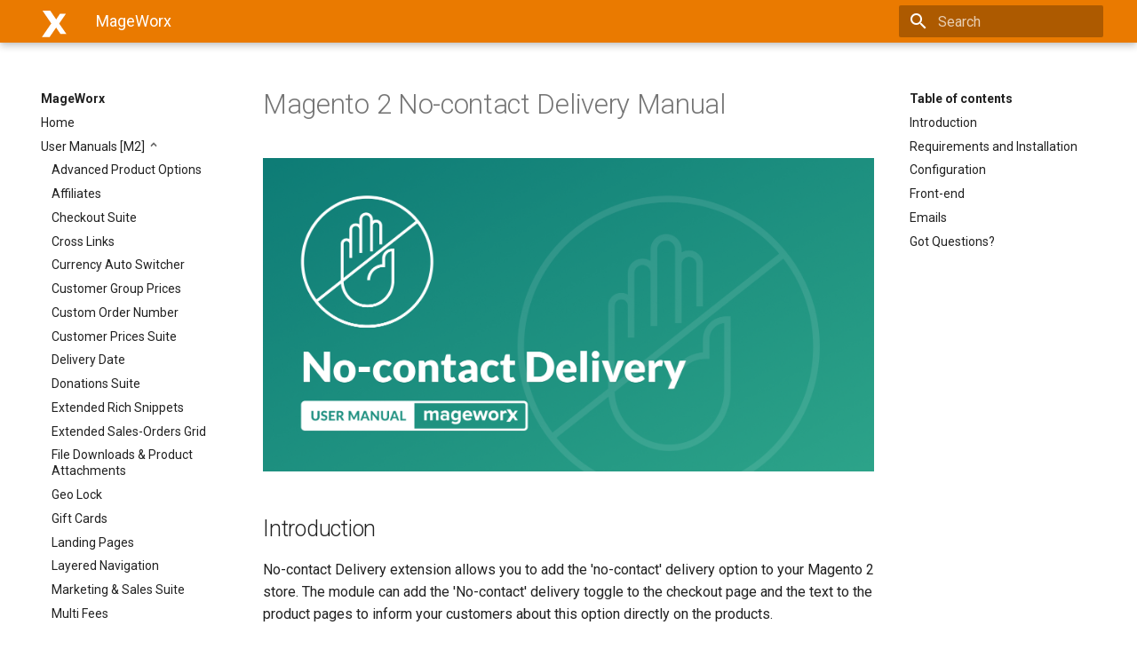

--- FILE ---
content_type: text/html
request_url: https://support.mageworx.com/manuals/nocontactdelivery/
body_size: 5554
content:




<!doctype html>
<html lang="en" class="no-js">
  <head>
    
      <meta charset="utf-8">
      <meta name="viewport" content="width=device-width,initial-scale=1">
      <meta http-equiv="x-ua-compatible" content="ie=edge">
      
        <meta name="description" content="Browse all the features, specifications and settings of Magento No-contact Delivery extension.">
      
      
        <link rel="canonical" href="https://support.mageworx.com/manuals/nocontactdelivery/">
      
      
        <meta name="author" content="MageWorx">
      
      
        <meta name="lang:clipboard.copy" content="Copy to clipboard">
      
        <meta name="lang:clipboard.copied" content="Copied to clipboard">
      
        <meta name="lang:search.language" content="en">
      
        <meta name="lang:search.pipeline.stopwords" content="True">
      
        <meta name="lang:search.pipeline.trimmer" content="True">
      
        <meta name="lang:search.result.none" content="No matching documents">
      
        <meta name="lang:search.result.one" content="1 matching document">
      
        <meta name="lang:search.result.other" content="# matching documents">
      
        <meta name="lang:search.tokenizer" content="[\s\-]+">
      
      <link rel="shortcut icon" href="../../assets/images/favicon.png">
      <meta name="generator" content="mkdocs-1.3.1, mkdocs-material-4.1.0">
    
    
      
        <title>Magento No-contact Delivery User Guide - MageWorx</title>
      
    
    
      <link rel="stylesheet" href="../../assets/stylesheets/application.bb5c8bc9.css">
      
        <link rel="stylesheet" href="../../assets/stylesheets/application-palette.4cff68a1.css">
      
      
        
        
        <meta name="theme-color" content="">
      
    
    
      <script src="../../assets/javascripts/modernizr.01ccdecf.js"></script>
    
    
      
        <link href="https://fonts.gstatic.com" rel="preconnect" crossorigin>
        <link rel="stylesheet" href="https://fonts.googleapis.com/css?family=Roboto:300,400,400i,700|Roboto+Mono">
        <style>body,input{font-family:"Roboto","Helvetica Neue",Helvetica,Arial,sans-serif}code,kbd,pre{font-family:"Roboto Mono","Courier New",Courier,monospace}</style>
      
    
    <link rel="stylesheet" href="../../assets/fonts/material-icons.css">
    
    
    
      
    
    
  </head>
  
    
    
    <body dir="ltr" data-md-color-primary="mageworx" data-md-color-accent="mageworx">
  
    <svg class="md-svg">
      <defs>
        
        
      </defs>
    </svg>
    <input class="md-toggle" data-md-toggle="drawer" type="checkbox" id="__drawer" autocomplete="off">
    <input class="md-toggle" data-md-toggle="search" type="checkbox" id="__search" autocomplete="off">
    <label class="md-overlay" data-md-component="overlay" for="__drawer"></label>
    
      <a href="#magento-2-no-contact-delivery-manual" tabindex="1" class="md-skip">
        Skip to content
      </a>
    
    
      <header class="md-header" data-md-component="header">
  <nav class="md-header-nav md-grid">
    <div class="md-flex">
      <div class="md-flex__cell md-flex__cell--shrink">
        <a href="https://support.mageworx.com/" title="MageWorx" class="md-header-nav__button md-logo">
          
            <img src="../../assets/images/logo.svg" class="no-lightense" width="30" height="30">
          
        </a>
      </div>
      <div class="md-flex__cell md-flex__cell--shrink">
        <label class="md-icon md-icon--menu md-header-nav__button" for="__drawer"></label>
      </div>
      <div class="md-flex__cell md-flex__cell--stretch">
        <div class="md-flex__ellipsis md-header-nav__title" data-md-component="title">
          
            <span class="md-header-nav__topic">
              MageWorx
            </span>
            <span class="md-header-nav__topic">
              No-contact Delivery
            </span>
          
        </div>
      </div>
      <div class="md-flex__cell md-flex__cell--shrink">
        
          <label class="md-icon md-icon--search md-header-nav__button" for="__search"></label>
          
<div class="md-search" data-md-component="search" role="dialog">
  <label class="md-search__overlay" for="__search"></label>
  <div class="md-search__inner" role="search">
    <form class="md-search__form" name="search">
      <input type="text" class="md-search__input" name="query" placeholder="Search" autocapitalize="off" autocorrect="off" autocomplete="off" spellcheck="false" data-md-component="query" data-md-state="active">
      <label class="md-icon md-search__icon" for="__search"></label>
      <button type="reset" class="md-icon md-search__icon" data-md-component="reset" tabindex="-1">
        &#xE5CD;
      </button>
    </form>
    <div class="md-search__output">
      <div class="md-search__scrollwrap" data-md-scrollfix>
        <div class="md-search-result" data-md-component="result">
          <div class="md-search-result__meta">
            Type to start searching
          </div>
          <ol class="md-search-result__list"></ol>
        </div>
      </div>
    </div>
  </div>
</div>
        
      </div>
      
    </div>
  </nav>
</header>
    
    <div class="md-container">
      
        
      
      
      <main class="md-main">
        <div class="md-main__inner md-grid" data-md-component="container">
          
            
              <div class="md-sidebar md-sidebar--primary" data-md-component="navigation">
                <div class="md-sidebar__scrollwrap">
                  <div class="md-sidebar__inner">
                    <nav class="md-nav md-nav--primary" data-md-level="0">
  <label class="md-nav__title md-nav__title--site" for="__drawer">
    <a href="https://support.mageworx.com/" title="MageWorx" class="md-nav__button md-logo">
      
        <img src="../../assets/images/logo.svg" width="48" height="48">
      
    </a>
    MageWorx
  </label>
  
  <ul class="md-nav__list" data-md-scrollfix>
    
      
      
      


  <li class="md-nav__item">
    <a href="../.." title="Home" class="md-nav__link">
      Home
    </a>
  </li>

    
      
      
      

  


  <li class="md-nav__item md-nav__item--active md-nav__item--nested">
    
      <input class="md-toggle md-nav__toggle" data-md-toggle="nav-2" type="checkbox" id="nav-2" checked>
    
    <label class="md-nav__link" for="nav-2">
      User Manuals [M2]
    </label>
    <nav class="md-nav" data-md-component="collapsible" data-md-level="1">
      <label class="md-nav__title" for="nav-2">
        User Manuals [M2]
      </label>
      <ul class="md-nav__list" data-md-scrollfix>
        
        
          
          
          


  <li class="md-nav__item">
    <a href="../apo/" title="Advanced Product Options" class="md-nav__link">
      Advanced Product Options
    </a>
  </li>

        
          
          
          


  <li class="md-nav__item">
    <a href="../affiliates/" title="Affiliates" class="md-nav__link">
      Affiliates
    </a>
  </li>

        
          
          
          


  <li class="md-nav__item">
    <a href="../checkout_suite/" title="Checkout Suite" class="md-nav__link">
      Checkout Suite
    </a>
  </li>

        
          
          
          


  <li class="md-nav__item">
    <a href="../crosslinks/" title="Cross Links" class="md-nav__link">
      Cross Links
    </a>
  </li>

        
          
          
          


  <li class="md-nav__item">
    <a href="../currencyswitcher/" title="Currency Auto Switcher" class="md-nav__link">
      Currency Auto Switcher
    </a>
  </li>

        
          
          
          


  <li class="md-nav__item">
    <a href="../groupprices/" title="Customer Group Prices" class="md-nav__link">
      Customer Group Prices
    </a>
  </li>

        
          
          
          


  <li class="md-nav__item">
    <a href="../custom_order_number/" title="Custom Order Number" class="md-nav__link">
      Custom Order Number
    </a>
  </li>

        
          
          
          


  <li class="md-nav__item">
    <a href="../customer-prices-suite/" title="Customer Prices Suite" class="md-nav__link">
      Customer Prices Suite
    </a>
  </li>

        
          
          
          


  <li class="md-nav__item">
    <a href="../delivery-date/" title="Delivery Date" class="md-nav__link">
      Delivery Date
    </a>
  </li>

        
          
          
          


  <li class="md-nav__item">
    <a href="../donations/" title="Donations Suite" class="md-nav__link">
      Donations Suite
    </a>
  </li>

        
          
          
          


  <li class="md-nav__item">
    <a href="../richsnippets/" title="Extended Rich Snippets" class="md-nav__link">
      Extended Rich Snippets
    </a>
  </li>

        
          
          
          


  <li class="md-nav__item">
    <a href="../order-grid/" title="Extended Sales-Orders Grid" class="md-nav__link">
      Extended Sales-Orders Grid
    </a>
  </li>

        
          
          
          


  <li class="md-nav__item">
    <a href="../download/" title="File Downloads & Product Attachments" class="md-nav__link">
      File Downloads & Product Attachments
    </a>
  </li>

        
          
          
          


  <li class="md-nav__item">
    <a href="../free/geolock/" title="Geo Lock" class="md-nav__link">
      Geo Lock
    </a>
  </li>

        
          
          
          


  <li class="md-nav__item">
    <a href="../gift_card/" title="Gift Cards" class="md-nav__link">
      Gift Cards
    </a>
  </li>

        
          
          
          


  <li class="md-nav__item">
    <a href="../landing-pages/" title="Landing Pages" class="md-nav__link">
      Landing Pages
    </a>
  </li>

        
          
          
          


  <li class="md-nav__item">
    <a href="../layered-navigation/" title="Layered Navigation" class="md-nav__link">
      Layered Navigation
    </a>
  </li>

        
          
          
          


  <li class="md-nav__item">
    <a href="../marketing-sales-suite/" title="Marketing & Sales Suite" class="md-nav__link">
      Marketing & Sales Suite
    </a>
  </li>

        
          
          
          


  <li class="md-nav__item">
    <a href="../multifees/" title="Multi Fees" class="md-nav__link">
      Multi Fees
    </a>
  </li>

        
          
          
          

  


  <li class="md-nav__item md-nav__item--active">
    
    <input class="md-toggle md-nav__toggle" data-md-toggle="toc" type="checkbox" id="__toc">
    
      
    
    
      <label class="md-nav__link md-nav__link--active" for="__toc">
        No-contact Delivery
      </label>
    
    <a href="./" title="No-contact Delivery" class="md-nav__link md-nav__link--active">
      No-contact Delivery
    </a>
    
      
<nav class="md-nav md-nav--secondary">
  
  
    
  
  
    <label class="md-nav__title" for="__toc">Table of contents</label>
    <ul class="md-nav__list" data-md-scrollfix>
      
        <li class="md-nav__item">
  <a href="#introduction" title="Introduction" class="md-nav__link">
    Introduction
  </a>
  
</li>
      
        <li class="md-nav__item">
  <a href="#requirements-and-installation" title="Requirements and Installation" class="md-nav__link">
    Requirements and Installation
  </a>
  
</li>
      
        <li class="md-nav__item">
  <a href="#configuration" title="Configuration" class="md-nav__link">
    Configuration
  </a>
  
</li>
      
        <li class="md-nav__item">
  <a href="#front-end" title="Front-end" class="md-nav__link">
    Front-end
  </a>
  
</li>
      
        <li class="md-nav__item">
  <a href="#emails" title="Emails" class="md-nav__link">
    Emails
  </a>
  
</li>
      
        <li class="md-nav__item">
  <a href="#got-questions" title="Got Questions?" class="md-nav__link">
    Got Questions?
  </a>
  
</li>
      
      
      
      
      
    </ul>
  
</nav>
    
  </li>

        
          
          
          


  <li class="md-nav__item">
    <a href="../order-editor/" title="Order Editor" class="md-nav__link">
      Order Editor
    </a>
  </li>

        
          
          
          


  <li class="md-nav__item">
    <a href="../order_management/" title="Order Management" class="md-nav__link">
      Order Management
    </a>
  </li>

        
          
          
          


  <li class="md-nav__item">
    <a href="../free/others-also-bought/" title="Others Also Bought" class="md-nav__link">
      Others Also Bought
    </a>
  </li>

        
          
          
          


  <li class="md-nav__item">
    <a href="../personal_promo/" title="Personal Customer Discount" class="md-nav__link">
      Personal Customer Discount
    </a>
  </li>

        
          
          
          


  <li class="md-nav__item">
    <a href="../popup/" title="Popup Widget" class="md-nav__link">
      Popup Widget
    </a>
  </li>

        
          
          
          


  <li class="md-nav__item">
    <a href="../prices-per-customer/" title="Prices per Customer" class="md-nav__link">
      Prices per Customer
    </a>
  </li>

        
          
          
          


  <li class="md-nav__item">
    <a href="../custom-options-template/" title="Product Custom Options Templates" class="md-nav__link">
      Product Custom Options Templates
    </a>
  </li>

        
          
          
          


  <li class="md-nav__item">
    <a href="../timers/" title="Product Countdown Timers" class="md-nav__link">
      Product Countdown Timers
    </a>
  </li>

        
          
          
          


  <li class="md-nav__item">
    <a href="../product-reviews/" title="Product Reviews" class="md-nav__link">
      Product Reviews
    </a>
  </li>

        
          
          
          


  <li class="md-nav__item">
    <a href="../reward-points/" title="Reward Points" class="md-nav__link">
      Reward Points
    </a>
  </li>

        
          
          
          


  <li class="md-nav__item">
    <a href="../sales-booster/" title="Sales Booster" class="md-nav__link">
      Sales Booster
    </a>
  </li>

        
          
          
          


  <li class="md-nav__item">
    <a href="../autocomplete/" title="Search Autocomplete" class="md-nav__link">
      Search Autocomplete
    </a>
  </li>

        
          
          
          


  <li class="md-nav__item">
    <a href="../search/" title="Search Suite" class="md-nav__link">
      Search Suite
    </a>
  </li>

        
          
          
          


  <li class="md-nav__item">
    <a href="../templates/" title="SEO Meta Templates" class="md-nav__link">
      SEO Meta Templates
    </a>
  </li>

        
          
          
          


  <li class="md-nav__item">
    <a href="../seosuite/" title="SEO Suite Ultimate" class="md-nav__link">
      SEO Suite Ultimate
    </a>
  </li>

        
          
          
          


  <li class="md-nav__item">
    <a href="../shipping-calculator/" title="Shipping Calculator" class="md-nav__link">
      Shipping Calculator
    </a>
  </li>

        
          
          
          


  <li class="md-nav__item">
    <a href="../shipping_suite/" title="Shipping Suite" class="md-nav__link">
      Shipping Suite
    </a>
  </li>

        
          
          
          


  <li class="md-nav__item">
    <a href="../short_urls/" title="Short Category & Product URLs" class="md-nav__link">
      Short Category & Product URLs
    </a>
  </li>

        
          
          
          


  <li class="md-nav__item">
    <a href="../brands/" title="Shop by Brands" class="md-nav__link">
      Shop by Brands
    </a>
  </li>

        
          
          
          


  <li class="md-nav__item">
    <a href="../sitemap/" title="Sitemap Suite" class="md-nav__link">
      Sitemap Suite
    </a>
  </li>

        
          
          
          


  <li class="md-nav__item">
    <a href="../social_proof/" title="Social Proof" class="md-nav__link">
      Social Proof
    </a>
  </li>

        
          
          
          


  <li class="md-nav__item">
    <a href="../storecurrencyswitcher/" title="Store & Currency Auto Switcher" class="md-nav__link">
      Store & Currency Auto Switcher
    </a>
  </li>

        
          
          
          


  <li class="md-nav__item">
    <a href="../store-locator/" title="Store Locator & In-store Pickup" class="md-nav__link">
      Store Locator & In-store Pickup
    </a>
  </li>

        
      </ul>
    </nav>
  </li>

    
      
      
      


  <li class="md-nav__item md-nav__item--nested">
    
      <input class="md-toggle md-nav__toggle" data-md-toggle="nav-3" type="checkbox" id="nav-3">
    
    <label class="md-nav__link" for="nav-3">
      Installation FAQ [M2]
    </label>
    <nav class="md-nav" data-md-component="collapsible" data-md-level="1">
      <label class="md-nav__title" for="nav-3">
        Installation FAQ [M2]
      </label>
      <ul class="md-nav__list" data-md-scrollfix>
        
        
          
          
          


  <li class="md-nav__item">
    <a href="../../genext/install_m2/" title="How to install Magento 2 extension" class="md-nav__link">
      How to install Magento 2 extension
    </a>
  </li>

        
          
          
          


  <li class="md-nav__item">
    <a href="../../genext/update_m2/" title="How to update Magento 2 extension" class="md-nav__link">
      How to update Magento 2 extension
    </a>
  </li>

        
          
          
          


  <li class="md-nav__item">
    <a href="../../genext/repo/" title="How to use the MageWorx Repository" class="md-nav__link">
      How to use the MageWorx Repository
    </a>
  </li>

        
          
          
          


  <li class="md-nav__item">
    <a href="../../genext/uninstall/" title="How to completely uninstall Magento 2 extension" class="md-nav__link">
      How to completely uninstall Magento 2 extension
    </a>
  </li>

        
          
          
          


  <li class="md-nav__item">
    <a href="../../genext/translate/" title="How to translate Magento 2 extension" class="md-nav__link">
      How to translate Magento 2 extension
    </a>
  </li>

        
          
          
          


  <li class="md-nav__item">
    <a href="../../genext/license/" title="Our License Agreement" class="md-nav__link">
      Our License Agreement
    </a>
  </li>

        
          
          
          


  <li class="md-nav__item">
    <a href="../../genext/refund/" title="Our Refund Policy" class="md-nav__link">
      Our Refund Policy
    </a>
  </li>

        
      </ul>
    </nav>
  </li>

    
      
      
      


  <li class="md-nav__item md-nav__item--nested">
    
      <input class="md-toggle md-nav__toggle" data-md-toggle="nav-4" type="checkbox" id="nav-4">
    
    <label class="md-nav__link" for="nav-4">
      Magento 1
    </label>
    <nav class="md-nav" data-md-component="collapsible" data-md-level="1">
      <label class="md-nav__title" for="nav-4">
        Magento 1
      </label>
      <ul class="md-nav__list" data-md-scrollfix>
        
        
          
          
          


  <li class="md-nav__item">
    <a href="../../extfaq/apo/" title="Advanced Product Options FAQ" class="md-nav__link">
      Advanced Product Options FAQ
    </a>
  </li>

        
          
          
          


  <li class="md-nav__item">
    <a href="../../extfaq/custom_price/" title="Custom Price FAQ" class="md-nav__link">
      Custom Price FAQ
    </a>
  </li>

        
          
          
          


  <li class="md-nav__item">
    <a href="../../extfaq/donations/" title="Donations Ultimate FAQ" class="md-nav__link">
      Donations Ultimate FAQ
    </a>
  </li>

        
          
          
          


  <li class="md-nav__item">
    <a href="../../extfaq/filesandattachments/" title="File Downloads & Product Attachments FAQ" class="md-nav__link">
      File Downloads & Product Attachments FAQ
    </a>
  </li>

        
          
          
          


  <li class="md-nav__item">
    <a href="../../extfaq/instantcart/" title="Instant Cart FAQ" class="md-nav__link">
      Instant Cart FAQ
    </a>
  </li>

        
          
          
          


  <li class="md-nav__item">
    <a href="../../extfaq/loyaltybooster/" title="Loyalty Booster FAQ" class="md-nav__link">
      Loyalty Booster FAQ
    </a>
  </li>

        
          
          
          


  <li class="md-nav__item">
    <a href="../../extfaq/mageworx-all/" title="MageWorx All FAQ" class="md-nav__link">
      MageWorx All FAQ
    </a>
  </li>

        
          
          
          


  <li class="md-nav__item">
    <a href="../../extfaq/multifees/" title="Multi Fees FAQ" class="md-nav__link">
      Multi Fees FAQ
    </a>
  </li>

        
          
          
          


  <li class="md-nav__item">
    <a href="../../extfaq/order_management/" title="Order Management FAQ" class="md-nav__link">
      Order Management FAQ
    </a>
  </li>

        
          
          
          


  <li class="md-nav__item">
    <a href="../../extfaq/seo/" title="SEO Suite Ultimate FAQ" class="md-nav__link">
      SEO Suite Ultimate FAQ
    </a>
  </li>

        
          
          
          


  <li class="md-nav__item">
    <a href="../../extfaq/geoip/" title="Store & Currency Auto Switcher FAQ" class="md-nav__link">
      Store & Currency Auto Switcher FAQ
    </a>
  </li>

        
          
          
          


  <li class="md-nav__item">
    <a href="../../genext/install/" title="How to install Magento 1 extension" class="md-nav__link">
      How to install Magento 1 extension
    </a>
  </li>

        
          
          
          


  <li class="md-nav__item">
    <a href="../../genext/update/" title="How to update Magento 1 extension" class="md-nav__link">
      How to update Magento 1 extension
    </a>
  </li>

        
          
          
          


  <li class="md-nav__item">
    <a href="../../genext/disable/" title="How to disable Magento 1 extension" class="md-nav__link">
      How to disable Magento 1 extension
    </a>
  </li>

        
          
          
          


  <li class="md-nav__item">
    <a href="../../gentech/disable_via_FTP/" title="How to disable Compilation mode via FTP" class="md-nav__link">
      How to disable Compilation mode via FTP
    </a>
  </li>

        
          
          
          


  <li class="md-nav__item">
    <a href="../../gentech/cron/" title="How to set up a cron job" class="md-nav__link">
      How to set up a cron job
    </a>
  </li>

        
          
          
          


  <li class="md-nav__item">
    <a href="../../gentech/cookies/" title="Admin login page just reloads without errors" class="md-nav__link">
      Admin login page just reloads without errors
    </a>
  </li>

        
          
          
          


  <li class="md-nav__item">
    <a href="../../gentech/404/" title="404 Not Found error on the configuration" class="md-nav__link">
      404 Not Found error on the configuration
    </a>
  </li>

        
      </ul>
    </nav>
  </li>

    
  </ul>
</nav>
                  </div>
                </div>
              </div>
            
            
              <div class="md-sidebar md-sidebar--secondary" data-md-component="toc">
                <div class="md-sidebar__scrollwrap">
                  <div class="md-sidebar__inner">
                    
<nav class="md-nav md-nav--secondary">
  
  
    
  
  
    <label class="md-nav__title" for="__toc">Table of contents</label>
    <ul class="md-nav__list" data-md-scrollfix>
      
        <li class="md-nav__item">
  <a href="#introduction" title="Introduction" class="md-nav__link">
    Introduction
  </a>
  
</li>
      
        <li class="md-nav__item">
  <a href="#requirements-and-installation" title="Requirements and Installation" class="md-nav__link">
    Requirements and Installation
  </a>
  
</li>
      
        <li class="md-nav__item">
  <a href="#configuration" title="Configuration" class="md-nav__link">
    Configuration
  </a>
  
</li>
      
        <li class="md-nav__item">
  <a href="#front-end" title="Front-end" class="md-nav__link">
    Front-end
  </a>
  
</li>
      
        <li class="md-nav__item">
  <a href="#emails" title="Emails" class="md-nav__link">
    Emails
  </a>
  
</li>
      
        <li class="md-nav__item">
  <a href="#got-questions" title="Got Questions?" class="md-nav__link">
    Got Questions?
  </a>
  
</li>
      
      
      
      
      
    </ul>
  
</nav>
                  </div>
                </div>
              </div>
            
          
          <div class="md-content">
            <article class="md-content__inner md-typeset">
              
                
                
                <h1 id="magento-2-no-contact-delivery-manual">Magento 2 No-contact Delivery Manual<a class="headerlink" href="#magento-2-no-contact-delivery-manual" title="Permanent link">&para;</a></h1>
<p><img alt="No-contact Delivery" src="../../images/manuals/nocontactdelivery/No-contact_Delivery_cover.png" /></p>
<h2 id="introduction">Introduction<a class="headerlink" href="#introduction" title="Permanent link">&para;</a></h2>
<p>No-contact Delivery extension allows you to add the 'no-contact' delivery option to your Magento 2 store. The module can add the 'No-contact' delivery toggle to the checkout page and the text to the product pages to inform your customers about this option directly on the products.</p>
<h2 id="requirements-and-installation">Requirements and Installation<a class="headerlink" href="#requirements-and-installation" title="Permanent link">&para;</a></h2>
<p>No-contact Delivery extension supports Open source <em>(Community)</em>, Commerce <em>(Enterprise)</em> editions and Commerce cloud. The current version of the Magento installed on your website can be found in the lower right corner of any backend page.</p>
<p>No-contact Delivery has 3 separate ways of installation: </p>
<p>1) <a href="/genext/install_m2/#installation-by-copying-the-code">Copy the code</a> <em>(ready-to-paste package)</em>; <br />
2) Use MageWorx <a href="/genext/repo/">Repository</a>; <br />
3) Use <a href="/genext/install_m2/#installation-via-composer">local Composer</a>. <br /></p>
<h2 id="configuration">Configuration<a class="headerlink" href="#configuration" title="Permanent link">&para;</a></h2>
<p>Log into the Magento Admin panel and go to <strong>STORES ⟶ Configuration ⟶ MAGEWORX ⟶ No-contact Delivery</strong>:</p>
<ul>
<li><strong>Enable</strong> - this setting enables or disables the ‘no-contact delivery’ features on the front-end.</li>
<li><strong>Payment Methods</strong> - this setting allows you to choose the payment method(s) you want to assign the ‘no-contact delivery’ to. If you do not select any method, it will assign the option to all methods.</li>
<li><strong>Shipping Methods</strong> - this setting allows you to choose the shipping method(s) you want to assign the ‘no-contact delivery’ to. If you do not select any method, it will assign the option to all methods.</li>
</ul>
<div class="admonition tip">
<p class="admonition-title">Note<p>If you choose the certain payment and shipping methods, the "No-contact" delivery option will appear if the combination of the payment and shipping methods is met.</p>
</p>
</div>
<ul>
<li><strong>"No-contact delivery" Label</strong> - this setting allows you to change the label for the ‘no-contact delivery’ option in the checkout.</li>
<li><strong>"No-contact delivery" Description</strong> - this setting allows you to add a description, which will appear below the ‘No-contact delivery’ option in the checkout. Leave empty to hide the description.</li>
<li><strong>"No-contact delivery" Label On Product Page</strong> - this setting allows you to change the label for the ‘no-contact delivery’ option on the product page. Lave empty to hide the "No-contact" delivery label on the product page.</li>
<li><strong>Message For "No-contact delivery" On Product Page</strong> - this setting allows you to add a description, which will appear on the product page. Leave empty to hide the description.</li>
</ul>
<h2 id="front-end">Front-end<a class="headerlink" href="#front-end" title="Permanent link">&para;</a></h2>
<p>The best way to test how our campaigns are shown on the front-end on our <a href="https://shipping-suite-m2-ext.mageworx.com">online demo</a>. </p>
<p><strong>Product page</strong>:
<img alt="Magento 2 No-contact delivery" src="../../images/manuals/nocontactdelivery/product.png" /></p>
<p><strong>Checkout</strong>:
<img alt="Magento 2 No-contact delivery" src="../../images/manuals/nocontactdelivery/checkout.png" /></p>
<h2 id="emails">Emails<a class="headerlink" href="#emails" title="Permanent link">&para;</a></h2>
<p>The extension automatically adds the no-contact delivery label near the shipping method in the order confirmation emails. Moreover, you can add any custom text if this option is selected: <br /></p>
<p><code>{{if mageworx_nocontact_delivery}}
       &lt;p&gt;custom text here&lt;/p&gt;
{{/if}}</code></p>
<h2 id="got-questions">Got Questions?<a class="headerlink" href="#got-questions" title="Permanent link">&para;</a></h2>
<p>Need help with the extensions? Feel free submit a ticket from <a href="https://www.mageworx.com/support/">https://www.mageworx.com/support/</a>   </p>
<p>Mageworx offers outstanding services developing custom-tailored solutions for Magento platform to attain your eCommerce objectives. Our professional impassioned team provides profound and custom oriented development of your project in a short timeframe.</p>
                
                  
                
              
              
                


              
            </article>
          </div>
        </div>
      </main>
      
        
<footer class="md-footer">
  
    <div class="md-footer-nav">
      <nav class="md-footer-nav__inner md-grid">
        
          <a href="../multifees/" title="Multi Fees" class="md-flex md-footer-nav__link md-footer-nav__link--prev" rel="prev">
            <div class="md-flex__cell md-flex__cell--shrink">
              <i class="md-icon md-icon--arrow-back md-footer-nav__button"></i>
            </div>
            <div class="md-flex__cell md-flex__cell--stretch md-footer-nav__title">
              <span class="md-flex__ellipsis">
                <span class="md-footer-nav__direction">
                  Previous
                </span>
                Multi Fees
              </span>
            </div>
          </a>
        
        
          <a href="../order-editor/" title="Order Editor" class="md-flex md-footer-nav__link md-footer-nav__link--next" rel="next">
            <div class="md-flex__cell md-flex__cell--stretch md-footer-nav__title">
              <span class="md-flex__ellipsis">
                <span class="md-footer-nav__direction">
                  Next
                </span>
                Order Editor
              </span>
            </div>
            <div class="md-flex__cell md-flex__cell--shrink">
              <i class="md-icon md-icon--arrow-forward md-footer-nav__button"></i>
            </div>
          </a>
        
      </nav>
    </div>
  
  <div class="md-footer-meta md-typeset">
    <div class="md-footer-meta__inner md-grid">
      <div class="md-footer-copyright">
        
          <div class="md-footer-copyright__highlight">
            Copyright &copy; 2008 - 2022 Mageworx.com All rights reserved
          </div>
        
      </div>
      
  <div class="md-footer-social">
    <link rel="stylesheet" href="../../assets/fonts/font-awesome.css">
    
      <a href="http://mageworx.com" class="md-footer-social__link fa fa-globe"></a>
    
      <a href="http://facebook.com/mageworx" class="md-footer-social__link fa fa-facebook"></a>
    
      <a href="http://twitter.com/mageworxteam" class="md-footer-social__link fa fa-twitter"></a>
    
      <a href="http://www.pinterest.com/mageworx" class="md-footer-social__link fa fa-pinterest"></a>
    
      <a href="http://linkedin.com/company/mageworx" class="md-footer-social__link fa fa-linkedin"></a>
    
      <a href="https://www.youtube.com/channel/UCITO0Hy4HrEd9hj78lwrhuw" class="md-footer-social__link fa fa-youtube"></a>
    
  </div>

    </div>
  </div>
</footer>
      
    </div>
    
      <script src="../../assets/javascripts/application.c6f70f8c.js"></script>
      
      <script>app.initialize({version:"1.3.1",url:{base:"../.."}})</script>
      
        <script src="../../javascripts/lightense.min.js"></script>
      
    
  </body>
</html>

--- FILE ---
content_type: text/css
request_url: https://support.mageworx.com/assets/stylesheets/application.bb5c8bc9.css
body_size: 11649
content:
@charset "UTF-8";html{box-sizing:border-box}*,:after,:before{box-sizing:inherit}html{-webkit-text-size-adjust:none;-moz-text-size-adjust:none;-ms-text-size-adjust:none;text-size-adjust:none}body{margin:0}hr{overflow:visible;box-sizing:content-box}a{-webkit-text-decoration-skip:objects}a,button,input,label{-webkit-tap-highlight-color:transparent}a{color:inherit;text-decoration:none}small,sub,sup{font-size:80%}sub,sup{position:relative;line-height:0;vertical-align:baseline}sub{bottom:-.25em}sup{top:-.5em}img{border-style:none}table{border-collapse:separate;border-spacing:0}td,th{font-weight:400;vertical-align:top}button{margin:0;padding:0;border:0;outline-style:none;background:transparent;font-size:inherit}input{border:0;outline:0}.md-clipboard:before,.md-icon,.md-nav__button,.md-nav__link:after,.md-nav__title:before,.md-search-result__article--document:before,.md-source-file:before,.md-typeset .admonition>.admonition-title:before,.md-typeset .admonition>summary:before,.md-typeset .critic.comment:before,.md-typeset .footnote-backref,.md-typeset .task-list-control .task-list-indicator:before,.md-typeset details>.admonition-title:before,.md-typeset details>summary:before,.md-typeset summary:after{font-family:Material Icons;font-style:normal;font-variant:normal;font-weight:400;line-height:1;text-transform:none;white-space:nowrap;speak:none;word-wrap:normal;direction:ltr}.md-content__icon,.md-footer-nav__button,.md-header-nav__button,.md-nav__button,.md-nav__title:before,.md-search-result__article--document:before{display:inline-block;margin:.2rem;padding:.4rem;font-size:1.2rem;cursor:pointer}.md-icon--arrow-back:before{content:""}.md-icon--arrow-forward:before{content:""}.md-icon--menu:before{content:""}.md-icon--search:before{content:""}[dir=rtl] .md-icon--arrow-back:before{content:""}[dir=rtl] .md-icon--arrow-forward:before{content:""}body{-webkit-font-smoothing:antialiased;-moz-osx-font-smoothing:grayscale}body,input{color:rgba(0,0,0,.87);-webkit-font-feature-settings:"kern","liga";font-feature-settings:"kern","liga";font-family:Helvetica Neue,Helvetica,Arial,sans-serif}code,kbd,pre{color:rgba(0,0,0,.87);-webkit-font-feature-settings:"kern";font-feature-settings:"kern";font-family:Courier New,Courier,monospace}.md-typeset{font-size:.8rem;line-height:1.6;-webkit-print-color-adjust:exact}.md-typeset blockquote,.md-typeset ol,.md-typeset p,.md-typeset ul{margin:1em 0}.md-typeset h1{margin:0 0 2rem;color:rgba(0,0,0,.54);font-size:1.5625rem;line-height:1.3}.md-typeset h1,.md-typeset h2{font-weight:300;letter-spacing:-.01em}.md-typeset h2{margin:2rem 0 .8rem;font-size:1.25rem;line-height:1.4}.md-typeset h3{margin:1.6rem 0 .8rem;font-size:1rem;font-weight:400;letter-spacing:-.01em;line-height:1.5}.md-typeset h2+h3{margin-top:.8rem}.md-typeset h4{font-size:.8rem}.md-typeset h4,.md-typeset h5,.md-typeset h6{margin:.8rem 0;font-weight:700;letter-spacing:-.01em}.md-typeset h5,.md-typeset h6{color:rgba(0,0,0,.54);font-size:.64rem}.md-typeset h5{text-transform:uppercase}.md-typeset hr{margin:1.5em 0;border-bottom:.05rem dotted rgba(0,0,0,.26)}.md-typeset a{color:#3f51b5;word-break:break-word}.md-typeset a,.md-typeset a:before{transition:color .125s}.md-typeset a:active,.md-typeset a:hover{color:#536dfe}.md-typeset code,.md-typeset pre{background-color:hsla(0,0%,92.5%,.5);color:#37474f;font-size:85%;direction:ltr}.md-typeset code{margin:0 .29412em;padding:.07353em 0;border-radius:.1rem;box-shadow:.29412em 0 0 hsla(0,0%,92.5%,.5),-.29412em 0 0 hsla(0,0%,92.5%,.5);word-break:break-word;-webkit-box-decoration-break:clone;box-decoration-break:clone}.md-typeset h1 code,.md-typeset h2 code,.md-typeset h3 code,.md-typeset h4 code,.md-typeset h5 code,.md-typeset h6 code{margin:0;background-color:transparent;box-shadow:none}.md-typeset a>code{margin:inherit;padding:inherit;border-radius:none;background-color:inherit;color:inherit;box-shadow:none}.md-typeset pre{position:relative;margin:1em 0;border-radius:.1rem;line-height:1.4;-webkit-overflow-scrolling:touch}.md-typeset pre>code{display:block;margin:0;padding:.525rem .6rem;background-color:transparent;font-size:inherit;box-shadow:none;-webkit-box-decoration-break:none;box-decoration-break:none;overflow:auto}.md-typeset pre>code::-webkit-scrollbar{width:.2rem;height:.2rem}.md-typeset pre>code::-webkit-scrollbar-thumb{background-color:rgba(0,0,0,.26)}.md-typeset pre>code::-webkit-scrollbar-thumb:hover{background-color:#536dfe}.md-typeset kbd{padding:0 .29412em;border-radius:.15rem;border:.05rem solid #c9c9c9;border-bottom-color:#bcbcbc;background-color:#fcfcfc;color:#555;font-size:85%;box-shadow:0 .05rem 0 #b0b0b0;word-break:break-word}.md-typeset mark{margin:0 .25em;padding:.0625em 0;border-radius:.1rem;background-color:rgba(255,235,59,.5);box-shadow:.25em 0 0 rgba(255,235,59,.5),-.25em 0 0 rgba(255,235,59,.5);word-break:break-word;-webkit-box-decoration-break:clone;box-decoration-break:clone}.md-typeset abbr{border-bottom:.05rem dotted rgba(0,0,0,.54);text-decoration:none;cursor:help}.md-typeset small{opacity:.75}.md-typeset sub,.md-typeset sup{margin-left:.07812em}[dir=rtl] .md-typeset sub,[dir=rtl] .md-typeset sup{margin-right:.07812em;margin-left:0}.md-typeset blockquote{padding-left:.6rem;border-left:.2rem solid rgba(0,0,0,.26);color:rgba(0,0,0,.54)}[dir=rtl] .md-typeset blockquote{padding-right:.6rem;padding-left:0;border-right:.2rem solid rgba(0,0,0,.26);border-left:initial}.md-typeset ul{list-style-type:disc}.md-typeset ol,.md-typeset ul{margin-left:.625em;padding:0}[dir=rtl] .md-typeset ol,[dir=rtl] .md-typeset ul{margin-right:.625em;margin-left:0}.md-typeset ol ol,.md-typeset ul ol{list-style-type:lower-alpha}.md-typeset ol ol ol,.md-typeset ul ol ol{list-style-type:lower-roman}.md-typeset ol li,.md-typeset ul li{margin-bottom:.5em;margin-left:1.25em}[dir=rtl] .md-typeset ol li,[dir=rtl] .md-typeset ul li{margin-right:1.25em;margin-left:0}.md-typeset ol li blockquote,.md-typeset ol li p,.md-typeset ul li blockquote,.md-typeset ul li p{margin:.5em 0}.md-typeset ol li:last-child,.md-typeset ul li:last-child{margin-bottom:0}.md-typeset ol li ol,.md-typeset ol li ul,.md-typeset ul li ol,.md-typeset ul li ul{margin:.5em 0 .5em .625em}[dir=rtl] .md-typeset ol li ol,[dir=rtl] .md-typeset ol li ul,[dir=rtl] .md-typeset ul li ol,[dir=rtl] .md-typeset ul li ul{margin-right:.625em;margin-left:0}.md-typeset dd{margin:1em 0 1em 1.875em}[dir=rtl] .md-typeset dd{margin-right:1.875em;margin-left:0}.md-typeset iframe,.md-typeset img,.md-typeset svg{max-width:100%}.md-typeset table:not([class]){box-shadow:0 2px 2px 0 rgba(0,0,0,.14),0 1px 5px 0 rgba(0,0,0,.12),0 3px 1px -2px rgba(0,0,0,.2);display:inline-block;max-width:100%;border-radius:.1rem;font-size:.64rem;overflow:auto;-webkit-overflow-scrolling:touch}.md-typeset table:not([class])+*{margin-top:1.5em}.md-typeset table:not([class]) td:not([align]),.md-typeset table:not([class]) th:not([align]){text-align:left}[dir=rtl] .md-typeset table:not([class]) td:not([align]),[dir=rtl] .md-typeset table:not([class]) th:not([align]){text-align:right}.md-typeset table:not([class]) th{min-width:5rem;padding:.6rem .8rem;background-color:rgba(0,0,0,.54);color:#fff;vertical-align:top}.md-typeset table:not([class]) td{padding:.6rem .8rem;border-top:.05rem solid rgba(0,0,0,.07);vertical-align:top}.md-typeset table:not([class]) tr{transition:background-color .125s}.md-typeset table:not([class]) tr:hover{background-color:rgba(0,0,0,.035);box-shadow:inset 0 .05rem 0 #fff}.md-typeset table:not([class]) tr:first-child td{border-top:0}.md-typeset table:not([class]) a{word-break:normal}.md-typeset__scrollwrap{margin:1em -.8rem;overflow-x:auto;-webkit-overflow-scrolling:touch}.md-typeset .md-typeset__table{display:inline-block;margin-bottom:.5em;padding:0 .8rem}.md-typeset .md-typeset__table table{display:table;width:100%;margin:0;overflow:hidden}html{font-size:125%;overflow-x:hidden}body,html{height:100%}body{position:relative;font-size:.5rem}hr{display:block;height:.05rem;padding:0;border:0}.md-svg{display:none}.md-grid{max-width:61rem;margin-right:auto;margin-left:auto}.md-container,.md-main{overflow:auto}.md-container{display:table;width:100%;height:100%;padding-top:2.4rem;table-layout:fixed}.md-main{display:table-row;height:100%}.md-main__inner{height:100%;padding-top:1.5rem;padding-bottom:.05rem}.md-toggle{display:none}.md-overlay{position:fixed;top:0;width:0;height:0;transition:width 0s .25s,height 0s .25s,opacity .25s;background-color:rgba(0,0,0,.54);opacity:0;z-index:3}.md-flex{display:table}.md-flex__cell{display:table-cell;position:relative;vertical-align:top}.md-flex__cell--shrink{width:0}.md-flex__cell--stretch{display:table;width:100%;table-layout:fixed}.md-flex__ellipsis{display:table-cell;text-overflow:ellipsis;white-space:nowrap;overflow:hidden}.md-skip{position:fixed;width:.05rem;height:.05rem;margin:.5rem;padding:.3rem .5rem;clip:rect(.05rem);-webkit-transform:translateY(.4rem);transform:translateY(.4rem);border-radius:.1rem;background-color:rgba(0,0,0,.87);color:#fff;font-size:.64rem;opacity:0;overflow:hidden}.md-skip:focus{width:auto;height:auto;clip:auto;-webkit-transform:translateX(0);transform:translateX(0);transition:opacity .175s 75ms,-webkit-transform .25s cubic-bezier(.4,0,.2,1);transition:transform .25s cubic-bezier(.4,0,.2,1),opacity .175s 75ms;transition:transform .25s cubic-bezier(.4,0,.2,1),opacity .175s 75ms,-webkit-transform .25s cubic-bezier(.4,0,.2,1);opacity:1;z-index:10}@page{margin:25mm}.md-clipboard{position:absolute;top:.3rem;right:.3rem;width:1.4rem;height:1.4rem;border-radius:.1rem;font-size:.8rem;cursor:pointer;z-index:1;-webkit-backface-visibility:hidden;backface-visibility:hidden}.md-clipboard:before{transition:color .25s,opacity .25s;color:rgba(0,0,0,.07);content:"\E14D"}.codehilite:hover .md-clipboard:before,.md-typeset .highlight:hover .md-clipboard:before,pre:hover .md-clipboard:before{color:rgba(0,0,0,.54)}.md-clipboard:focus:before,.md-clipboard:hover:before{color:#536dfe}.md-clipboard__message{display:block;position:absolute;top:0;right:1.7rem;padding:.3rem .5rem;-webkit-transform:translateX(.4rem);transform:translateX(.4rem);transition:opacity .175s,-webkit-transform .25s cubic-bezier(.9,.1,.9,0);transition:transform .25s cubic-bezier(.9,.1,.9,0),opacity .175s;transition:transform .25s cubic-bezier(.9,.1,.9,0),opacity .175s,-webkit-transform .25s cubic-bezier(.9,.1,.9,0);border-radius:.1rem;background-color:rgba(0,0,0,.54);color:#fff;font-size:.64rem;white-space:nowrap;opacity:0;pointer-events:none}.md-clipboard__message--active{-webkit-transform:translateX(0);transform:translateX(0);transition:opacity .175s 75ms,-webkit-transform .25s cubic-bezier(.4,0,.2,1);transition:transform .25s cubic-bezier(.4,0,.2,1),opacity .175s 75ms;transition:transform .25s cubic-bezier(.4,0,.2,1),opacity .175s 75ms,-webkit-transform .25s cubic-bezier(.4,0,.2,1);opacity:1;pointer-events:auto}.md-clipboard__message:before{content:attr(aria-label)}.md-clipboard__message:after{display:block;position:absolute;top:50%;right:-.2rem;width:0;margin-top:-.2rem;border-color:transparent rgba(0,0,0,.54);border-style:solid;border-width:.2rem 0 .2rem .2rem;content:""}.md-content__inner{margin:0 .8rem 1.2rem;padding-top:.6rem}.md-content__inner:before{display:block;height:.4rem;content:""}.md-content__inner>:last-child{margin-bottom:0}.md-content__icon{position:relative;margin:.4rem 0;padding:0;float:right}.md-typeset .md-content__icon{color:rgba(0,0,0,.26)}.md-header{position:fixed;top:0;right:0;left:0;height:2.4rem;transition:background-color .25s,color .25s;background-color:#3f51b5;color:#fff;box-shadow:none;z-index:2;-webkit-backface-visibility:hidden;backface-visibility:hidden}.no-js .md-header{transition:none;box-shadow:none}.md-header[data-md-state=shadow]{transition:background-color .25s,color .25s,box-shadow .25s;box-shadow:0 0 .2rem rgba(0,0,0,.1),0 .2rem .4rem rgba(0,0,0,.2)}.md-header-nav{padding:0 .2rem}.md-header-nav__button{position:relative;transition:opacity .25s;z-index:1}.md-header-nav__button:hover{opacity:.7}.md-header-nav__button.md-logo *{display:block}.no-js .md-header-nav__button.md-icon--search{display:none}.md-header-nav__topic{display:block;position:absolute;transition:opacity .15s,-webkit-transform .4s cubic-bezier(.1,.7,.1,1);transition:transform .4s cubic-bezier(.1,.7,.1,1),opacity .15s;transition:transform .4s cubic-bezier(.1,.7,.1,1),opacity .15s,-webkit-transform .4s cubic-bezier(.1,.7,.1,1);text-overflow:ellipsis;white-space:nowrap;overflow:hidden}.md-header-nav__topic+.md-header-nav__topic{-webkit-transform:translateX(1.25rem);transform:translateX(1.25rem);transition:opacity .15s,-webkit-transform .4s cubic-bezier(1,.7,.1,.1);transition:transform .4s cubic-bezier(1,.7,.1,.1),opacity .15s;transition:transform .4s cubic-bezier(1,.7,.1,.1),opacity .15s,-webkit-transform .4s cubic-bezier(1,.7,.1,.1);opacity:0;z-index:-1;pointer-events:none}[dir=rtl] .md-header-nav__topic+.md-header-nav__topic{-webkit-transform:translateX(-1.25rem);transform:translateX(-1.25rem)}.no-js .md-header-nav__topic{position:static}.no-js .md-header-nav__topic+.md-header-nav__topic{display:none}.md-header-nav__title{padding:0 1rem;font-size:.9rem;line-height:2.4rem}.md-header-nav__title[data-md-state=active] .md-header-nav__topic{-webkit-transform:translateX(-1.25rem);transform:translateX(-1.25rem);transition:opacity .15s,-webkit-transform .4s cubic-bezier(1,.7,.1,.1);transition:transform .4s cubic-bezier(1,.7,.1,.1),opacity .15s;transition:transform .4s cubic-bezier(1,.7,.1,.1),opacity .15s,-webkit-transform .4s cubic-bezier(1,.7,.1,.1);opacity:0;z-index:-1;pointer-events:none}[dir=rtl] .md-header-nav__title[data-md-state=active] .md-header-nav__topic{-webkit-transform:translateX(1.25rem);transform:translateX(1.25rem)}.md-header-nav__title[data-md-state=active] .md-header-nav__topic+.md-header-nav__topic{-webkit-transform:translateX(0);transform:translateX(0);transition:opacity .15s,-webkit-transform .4s cubic-bezier(.1,.7,.1,1);transition:transform .4s cubic-bezier(.1,.7,.1,1),opacity .15s;transition:transform .4s cubic-bezier(.1,.7,.1,1),opacity .15s,-webkit-transform .4s cubic-bezier(.1,.7,.1,1);opacity:1;z-index:0;pointer-events:auto}.md-header-nav__source{display:none}.md-hero{transition:background .25s;background-color:#3f51b5;color:#fff;font-size:1rem;overflow:hidden}.md-hero__inner{margin-top:1rem;padding:.8rem .8rem .4rem;transition:opacity .25s,-webkit-transform .4s cubic-bezier(.1,.7,.1,1);transition:transform .4s cubic-bezier(.1,.7,.1,1),opacity .25s;transition:transform .4s cubic-bezier(.1,.7,.1,1),opacity .25s,-webkit-transform .4s cubic-bezier(.1,.7,.1,1);transition-delay:.1s}[data-md-state=hidden] .md-hero__inner{pointer-events:none;-webkit-transform:translateY(.625rem);transform:translateY(.625rem);transition:opacity .1s 0s,-webkit-transform 0s .4s;transition:transform 0s .4s,opacity .1s 0s;transition:transform 0s .4s,opacity .1s 0s,-webkit-transform 0s .4s;opacity:0}.md-hero--expand .md-hero__inner{margin-bottom:1.2rem}.md-footer-nav{background-color:rgba(0,0,0,.87);color:#fff}.md-footer-nav__inner{padding:.2rem;overflow:auto}.md-footer-nav__link{padding-top:1.4rem;padding-bottom:.4rem;transition:opacity .25s}.md-footer-nav__link:hover{opacity:.7}.md-footer-nav__link--prev{width:25%;float:left}[dir=rtl] .md-footer-nav__link--prev{float:right}.md-footer-nav__link--next{width:75%;float:right;text-align:right}[dir=rtl] .md-footer-nav__link--next{float:left;text-align:left}.md-footer-nav__button{transition:background .25s}.md-footer-nav__title{position:relative;padding:0 1rem;font-size:.9rem;line-height:2.4rem}.md-footer-nav__direction{position:absolute;right:0;left:0;margin-top:-1rem;padding:0 1rem;color:hsla(0,0%,100%,.7);font-size:.75rem}.md-footer-meta{background-color:rgba(0,0,0,.895)}.md-footer-meta__inner{padding:.2rem;overflow:auto}html .md-footer-meta.md-typeset a{color:hsla(0,0%,100%,.7)}html .md-footer-meta.md-typeset a:focus,html .md-footer-meta.md-typeset a:hover{color:#fff}.md-footer-copyright{margin:0 .6rem;padding:1rem 0;color:hsla(0,0%,100%,.3);font-size:.64rem}.md-footer-copyright__highlight{color:hsla(0,0%,100%,.7)}.md-footer-social{margin:0 .4rem;padding:.2rem 0 .6rem}.md-footer-social__link{display:inline-block;width:1.6rem;height:1.6rem;font-size:.8rem;text-align:center}.md-footer-social__link:before{line-height:1.9}.md-nav{font-size:.7rem;line-height:1.3}.md-nav__title{display:block;padding:0 .6rem;font-weight:700;text-overflow:ellipsis;overflow:hidden}.md-nav__title:before{display:none;content:"\E5C4"}[dir=rtl] .md-nav__title:before{content:"\E5C8"}.md-nav__title .md-nav__button{display:none}.md-nav__list{margin:0;padding:0;list-style:none}.md-nav__item{padding:0 .6rem}.md-nav__item:last-child{padding-bottom:.6rem}.md-nav__item .md-nav__item{padding-right:0}[dir=rtl] .md-nav__item .md-nav__item{padding-right:.6rem;padding-left:0}.md-nav__item .md-nav__item:last-child{padding-bottom:0}.md-nav__button img{width:100%;height:auto}.md-nav__link{display:block;margin-top:.625em;transition:color .125s;text-overflow:ellipsis;cursor:pointer;overflow:hidden}.md-nav__item--nested>.md-nav__link:after{content:"\E313"}html .md-nav__link[for=__toc]{display:none}html .md-nav__link[for=__toc]~.md-nav{display:none}html .md-nav__link[for=__toc]+.md-nav__link:after{display:none}.md-nav__link[data-md-state=blur]{color:rgba(0,0,0,.54)}.md-nav__link--active,.md-nav__link:active{color:#3f51b5}.md-nav__item--nested>.md-nav__link{color:inherit}.md-nav__link:focus,.md-nav__link:hover{color:#536dfe}.md-nav__source,.no-js .md-search{display:none}.md-search__overlay{opacity:0;z-index:1}.md-search__form{position:relative}.md-search__input{position:relative;padding:0 2.2rem 0 3.6rem;text-overflow:ellipsis;z-index:2}[dir=rtl] .md-search__input{padding:0 3.6rem 0 2.2rem}.md-search__input::-webkit-input-placeholder{transition:color .25s cubic-bezier(.1,.7,.1,1)}.md-search__input:-ms-input-placeholder{transition:color .25s cubic-bezier(.1,.7,.1,1)}.md-search__input::-ms-input-placeholder{transition:color .25s cubic-bezier(.1,.7,.1,1)}.md-search__input::placeholder{transition:color .25s cubic-bezier(.1,.7,.1,1)}.md-search__input::-webkit-input-placeholder,.md-search__input~.md-search__icon{color:rgba(0,0,0,.54)}.md-search__input:-ms-input-placeholder,.md-search__input~.md-search__icon{color:rgba(0,0,0,.54)}.md-search__input::-ms-input-placeholder,.md-search__input~.md-search__icon{color:rgba(0,0,0,.54)}.md-search__input::placeholder,.md-search__input~.md-search__icon{color:rgba(0,0,0,.54)}.md-search__input::-ms-clear{display:none}.md-search__icon{position:absolute;transition:color .25s cubic-bezier(.1,.7,.1,1),opacity .25s;font-size:1.2rem;cursor:pointer;z-index:2}.md-search__icon:hover{opacity:.7}.md-search__icon[for=__search]{top:.3rem;left:.5rem}[dir=rtl] .md-search__icon[for=__search]{right:.5rem;left:auto}.md-search__icon[for=__search]:before{content:"\E8B6"}.md-search__icon[type=reset]{top:.3rem;right:.5rem;-webkit-transform:scale(.125);transform:scale(.125);transition:opacity .15s,-webkit-transform .15s cubic-bezier(.1,.7,.1,1);transition:transform .15s cubic-bezier(.1,.7,.1,1),opacity .15s;transition:transform .15s cubic-bezier(.1,.7,.1,1),opacity .15s,-webkit-transform .15s cubic-bezier(.1,.7,.1,1);opacity:0}[dir=rtl] .md-search__icon[type=reset]{right:auto;left:.5rem}[data-md-toggle=search]:checked~.md-header .md-search__input:valid~.md-search__icon[type=reset]{-webkit-transform:scale(1);transform:scale(1);opacity:1}[data-md-toggle=search]:checked~.md-header .md-search__input:valid~.md-search__icon[type=reset]:hover{opacity:.7}.md-search__output{position:absolute;width:100%;border-radius:0 0 .1rem .1rem;overflow:hidden;z-index:1}.md-search__scrollwrap{height:100%;background-color:#fff;box-shadow:inset 0 .05rem 0 rgba(0,0,0,.07);overflow-y:auto;-webkit-overflow-scrolling:touch}.md-search-result{color:rgba(0,0,0,.87);word-break:break-word}.md-search-result__meta{padding:0 .8rem;background-color:rgba(0,0,0,.07);color:rgba(0,0,0,.54);font-size:.64rem;line-height:1.8rem}.md-search-result__list{margin:0;padding:0;border-top:.05rem solid rgba(0,0,0,.07);list-style:none}.md-search-result__item{box-shadow:0 -.05rem 0 rgba(0,0,0,.07)}.md-search-result__link{display:block;transition:background .25s;outline:0;overflow:hidden}.md-search-result__link:hover,.md-search-result__link[data-md-state=active]{background-color:rgba(83,109,254,.1)}.md-search-result__link:hover .md-search-result__article:before,.md-search-result__link[data-md-state=active] .md-search-result__article:before{opacity:.7}.md-search-result__link:last-child .md-search-result__teaser{margin-bottom:.6rem}.md-search-result__article{position:relative;padding:0 .8rem;overflow:auto}.md-search-result__article--document:before{position:absolute;left:0;margin:.1rem;transition:opacity .25s;color:rgba(0,0,0,.54);content:"\E880"}[dir=rtl] .md-search-result__article--document:before{right:0;left:auto}.md-search-result__article--document .md-search-result__title{margin:.55rem 0;font-size:.8rem;font-weight:400;line-height:1.4}.md-search-result__title{margin:.5em 0;font-size:.64rem;font-weight:700;line-height:1.4}.md-search-result__teaser{display:-webkit-box;max-height:1.65rem;margin:.5em 0;color:rgba(0,0,0,.54);font-size:.64rem;line-height:1.4;text-overflow:ellipsis;overflow:hidden;-webkit-line-clamp:2}.md-search-result em{font-style:normal;font-weight:700;text-decoration:underline}.md-sidebar{position:absolute;width:12.1rem;padding:1.2rem 0;overflow:hidden}.md-sidebar[data-md-state=lock]{position:fixed;top:2.4rem}.md-sidebar--secondary{display:none}.md-sidebar__scrollwrap{max-height:100%;margin:0 .2rem;overflow-y:auto;-webkit-backface-visibility:hidden;backface-visibility:hidden}.md-sidebar__scrollwrap::-webkit-scrollbar{width:.2rem;height:.2rem}.md-sidebar__scrollwrap::-webkit-scrollbar-thumb{background-color:rgba(0,0,0,.26)}.md-sidebar__scrollwrap::-webkit-scrollbar-thumb:hover{background-color:#536dfe}@-webkit-keyframes md-source__facts--done{0%{height:0}to{height:.65rem}}@keyframes md-source__facts--done{0%{height:0}to{height:.65rem}}@-webkit-keyframes md-source__fact--done{0%{-webkit-transform:translateY(100%);transform:translateY(100%);opacity:0}50%{opacity:0}to{-webkit-transform:translateY(0);transform:translateY(0);opacity:1}}@keyframes md-source__fact--done{0%{-webkit-transform:translateY(100%);transform:translateY(100%);opacity:0}50%{opacity:0}to{-webkit-transform:translateY(0);transform:translateY(0);opacity:1}}.md-source{display:block;padding-right:.6rem;transition:opacity .25s;font-size:.65rem;line-height:1.2;white-space:nowrap}[dir=rtl] .md-source{padding-right:0;padding-left:.6rem}.md-source:hover{opacity:.7}.md-source:after{display:inline-block;height:2.4rem;content:"";vertical-align:middle}.md-source__icon{display:inline-block;width:2.4rem;height:2.4rem;content:"";vertical-align:middle}.md-source__icon svg{width:1.2rem;height:1.2rem;margin-top:.6rem;margin-left:.6rem}[dir=rtl] .md-source__icon svg{margin-right:.6rem;margin-left:0}.md-source__icon+.md-source__repository{margin-left:-2.2rem;padding-left:2rem}[dir=rtl] .md-source__icon+.md-source__repository{margin-right:-2.2rem;margin-left:0;padding-right:2rem;padding-left:0}.md-source__repository{display:inline-block;max-width:100%;margin-left:.6rem;font-weight:700;text-overflow:ellipsis;overflow:hidden;vertical-align:middle}.md-source__facts{margin:0;padding:0;font-size:.55rem;font-weight:700;list-style-type:none;opacity:.75;overflow:hidden}[data-md-state=done] .md-source__facts{-webkit-animation:md-source__facts--done .25s ease-in;animation:md-source__facts--done .25s ease-in}.md-source__fact{float:left}[dir=rtl] .md-source__fact{float:right}[data-md-state=done] .md-source__fact{-webkit-animation:md-source__fact--done .4s ease-out;animation:md-source__fact--done .4s ease-out}.md-source__fact:before{margin:0 .1rem;content:"\00B7"}.md-source__fact:first-child:before{display:none}.md-source-file{display:inline-block;margin:1em .5em 1em 0;padding-right:.25rem;border-radius:.1rem;background-color:rgba(0,0,0,.07);font-size:.64rem;list-style-type:none;cursor:pointer;overflow:hidden}.md-source-file:before{display:inline-block;margin-right:.25rem;padding:.25rem;background-color:rgba(0,0,0,.26);color:#fff;font-size:.8rem;content:"\E86F";vertical-align:middle}html .md-source-file{transition:background .4s,color .4s,box-shadow .4s cubic-bezier(.4,0,.2,1)}html .md-source-file:before{transition:inherit}html body .md-typeset .md-source-file{color:rgba(0,0,0,.54)}.md-source-file:hover{box-shadow:0 0 8px rgba(0,0,0,.18),0 8px 16px rgba(0,0,0,.36)}.md-source-file:hover:before{background-color:#536dfe}.md-tabs{width:100%;transition:background .25s;background-color:#3f51b5;color:#fff;overflow:auto}.md-tabs__list{margin:0 0 0 .2rem;padding:0;list-style:none;white-space:nowrap}.md-tabs__item{display:inline-block;height:2.4rem;padding-right:.6rem;padding-left:.6rem}.md-tabs__link{display:block;margin-top:.8rem;transition:opacity .25s,-webkit-transform .4s cubic-bezier(.1,.7,.1,1);transition:transform .4s cubic-bezier(.1,.7,.1,1),opacity .25s;transition:transform .4s cubic-bezier(.1,.7,.1,1),opacity .25s,-webkit-transform .4s cubic-bezier(.1,.7,.1,1);font-size:.7rem;opacity:.7}.md-tabs__link--active,.md-tabs__link:hover{color:inherit;opacity:1}.md-tabs__item:nth-child(2) .md-tabs__link{transition-delay:.02s}.md-tabs__item:nth-child(3) .md-tabs__link{transition-delay:.04s}.md-tabs__item:nth-child(4) .md-tabs__link{transition-delay:.06s}.md-tabs__item:nth-child(5) .md-tabs__link{transition-delay:.08s}.md-tabs__item:nth-child(6) .md-tabs__link{transition-delay:.1s}.md-tabs__item:nth-child(7) .md-tabs__link{transition-delay:.12s}.md-tabs__item:nth-child(8) .md-tabs__link{transition-delay:.14s}.md-tabs__item:nth-child(9) .md-tabs__link{transition-delay:.16s}.md-tabs__item:nth-child(10) .md-tabs__link{transition-delay:.18s}.md-tabs__item:nth-child(11) .md-tabs__link{transition-delay:.2s}.md-tabs__item:nth-child(12) .md-tabs__link{transition-delay:.22s}.md-tabs__item:nth-child(13) .md-tabs__link{transition-delay:.24s}.md-tabs__item:nth-child(14) .md-tabs__link{transition-delay:.26s}.md-tabs__item:nth-child(15) .md-tabs__link{transition-delay:.28s}.md-tabs__item:nth-child(16) .md-tabs__link{transition-delay:.3s}.md-tabs[data-md-state=hidden]{pointer-events:none}.md-tabs[data-md-state=hidden] .md-tabs__link{-webkit-transform:translateY(50%);transform:translateY(50%);transition:color .25s,opacity .1s,-webkit-transform 0s .4s;transition:color .25s,transform 0s .4s,opacity .1s;transition:color .25s,transform 0s .4s,opacity .1s,-webkit-transform 0s .4s;opacity:0}.md-typeset .admonition,.md-typeset details{box-shadow:0 2px 2px 0 rgba(0,0,0,.14),0 1px 5px 0 rgba(0,0,0,.12),0 3px 1px -2px rgba(0,0,0,.2);position:relative;margin:1.5625em 0;padding:0 .6rem;border-left:.2rem solid #448aff;border-radius:.1rem;font-size:.64rem;overflow:auto}[dir=rtl] .md-typeset .admonition,[dir=rtl] .md-typeset details{border-right:.2rem solid #448aff;border-left:none}html .md-typeset .admonition>:last-child,html .md-typeset details>:last-child{margin-bottom:.6rem}.md-typeset .admonition .admonition,.md-typeset .admonition details,.md-typeset details .admonition,.md-typeset details details{margin:1em 0}.md-typeset .admonition>.admonition-title,.md-typeset .admonition>summary,.md-typeset details>.admonition-title,.md-typeset details>summary{margin:0 -.6rem;padding:.4rem .6rem .4rem 2rem;border-bottom:.05rem solid rgba(68,138,255,.1);background-color:rgba(68,138,255,.1);font-weight:700}[dir=rtl] .md-typeset .admonition>.admonition-title,[dir=rtl] .md-typeset .admonition>summary,[dir=rtl] .md-typeset details>.admonition-title,[dir=rtl] .md-typeset details>summary{padding:.4rem 2rem .4rem .6rem}.md-typeset .admonition>.admonition-title:last-child,.md-typeset .admonition>summary:last-child,.md-typeset details>.admonition-title:last-child,.md-typeset details>summary:last-child{margin-bottom:0}.md-typeset .admonition>.admonition-title:before,.md-typeset .admonition>summary:before,.md-typeset details>.admonition-title:before,.md-typeset details>summary:before{position:absolute;left:.6rem;color:#448aff;font-size:1rem;content:"\E3C9"}[dir=rtl] .md-typeset .admonition>.admonition-title:before,[dir=rtl] .md-typeset .admonition>summary:before,[dir=rtl] .md-typeset details>.admonition-title:before,[dir=rtl] .md-typeset details>summary:before{right:.6rem;left:auto}.md-typeset .admonition.abstract,.md-typeset .admonition.summary,.md-typeset .admonition.tldr,.md-typeset details.abstract,.md-typeset details.summary,.md-typeset details.tldr{border-left-color:#00b0ff}[dir=rtl] .md-typeset .admonition.abstract,[dir=rtl] .md-typeset .admonition.summary,[dir=rtl] .md-typeset .admonition.tldr,[dir=rtl] .md-typeset details.abstract,[dir=rtl] .md-typeset details.summary,[dir=rtl] .md-typeset details.tldr{border-right-color:#00b0ff}.md-typeset .admonition.abstract>.admonition-title,.md-typeset .admonition.abstract>summary,.md-typeset .admonition.summary>.admonition-title,.md-typeset .admonition.summary>summary,.md-typeset .admonition.tldr>.admonition-title,.md-typeset .admonition.tldr>summary,.md-typeset details.abstract>.admonition-title,.md-typeset details.abstract>summary,.md-typeset details.summary>.admonition-title,.md-typeset details.summary>summary,.md-typeset details.tldr>.admonition-title,.md-typeset details.tldr>summary{border-bottom-color:.05rem solid rgba(0,176,255,.1);background-color:rgba(0,176,255,.1)}.md-typeset .admonition.abstract>.admonition-title:before,.md-typeset .admonition.abstract>summary:before,.md-typeset .admonition.summary>.admonition-title:before,.md-typeset .admonition.summary>summary:before,.md-typeset .admonition.tldr>.admonition-title:before,.md-typeset .admonition.tldr>summary:before,.md-typeset details.abstract>.admonition-title:before,.md-typeset details.abstract>summary:before,.md-typeset details.summary>.admonition-title:before,.md-typeset details.summary>summary:before,.md-typeset details.tldr>.admonition-title:before,.md-typeset details.tldr>summary:before{color:#00b0ff;content:""}.md-typeset .admonition.info,.md-typeset .admonition.todo,.md-typeset details.info,.md-typeset details.todo{border-left-color:#00b8d4}[dir=rtl] .md-typeset .admonition.info,[dir=rtl] .md-typeset .admonition.todo,[dir=rtl] .md-typeset details.info,[dir=rtl] .md-typeset details.todo{border-right-color:#00b8d4}.md-typeset .admonition.info>.admonition-title,.md-typeset .admonition.info>summary,.md-typeset .admonition.todo>.admonition-title,.md-typeset .admonition.todo>summary,.md-typeset details.info>.admonition-title,.md-typeset details.info>summary,.md-typeset details.todo>.admonition-title,.md-typeset details.todo>summary{border-bottom-color:.05rem solid rgba(0,184,212,.1);background-color:rgba(0,184,212,.1)}.md-typeset .admonition.info>.admonition-title:before,.md-typeset .admonition.info>summary:before,.md-typeset .admonition.todo>.admonition-title:before,.md-typeset .admonition.todo>summary:before,.md-typeset details.info>.admonition-title:before,.md-typeset details.info>summary:before,.md-typeset details.todo>.admonition-title:before,.md-typeset details.todo>summary:before{color:#00b8d4;content:""}.md-typeset .admonition.hint,.md-typeset .admonition.important,.md-typeset .admonition.tip,.md-typeset details.hint,.md-typeset details.important,.md-typeset details.tip{border-left-color:#00bfa5}[dir=rtl] .md-typeset .admonition.hint,[dir=rtl] .md-typeset .admonition.important,[dir=rtl] .md-typeset .admonition.tip,[dir=rtl] .md-typeset details.hint,[dir=rtl] .md-typeset details.important,[dir=rtl] .md-typeset details.tip{border-right-color:#00bfa5}.md-typeset .admonition.hint>.admonition-title,.md-typeset .admonition.hint>summary,.md-typeset .admonition.important>.admonition-title,.md-typeset .admonition.important>summary,.md-typeset .admonition.tip>.admonition-title,.md-typeset .admonition.tip>summary,.md-typeset details.hint>.admonition-title,.md-typeset details.hint>summary,.md-typeset details.important>.admonition-title,.md-typeset details.important>summary,.md-typeset details.tip>.admonition-title,.md-typeset details.tip>summary{border-bottom-color:.05rem solid rgba(0,191,165,.1);background-color:rgba(0,191,165,.1)}.md-typeset .admonition.hint>.admonition-title:before,.md-typeset .admonition.hint>summary:before,.md-typeset .admonition.important>.admonition-title:before,.md-typeset .admonition.important>summary:before,.md-typeset .admonition.tip>.admonition-title:before,.md-typeset .admonition.tip>summary:before,.md-typeset details.hint>.admonition-title:before,.md-typeset details.hint>summary:before,.md-typeset details.important>.admonition-title:before,.md-typeset details.important>summary:before,.md-typeset details.tip>.admonition-title:before,.md-typeset details.tip>summary:before{color:#00bfa5;content:""}.md-typeset .admonition.check,.md-typeset .admonition.done,.md-typeset .admonition.success,.md-typeset details.check,.md-typeset details.done,.md-typeset details.success{border-left-color:#00c853}[dir=rtl] .md-typeset .admonition.check,[dir=rtl] .md-typeset .admonition.done,[dir=rtl] .md-typeset .admonition.success,[dir=rtl] .md-typeset details.check,[dir=rtl] .md-typeset details.done,[dir=rtl] .md-typeset details.success{border-right-color:#00c853}.md-typeset .admonition.check>.admonition-title,.md-typeset .admonition.check>summary,.md-typeset .admonition.done>.admonition-title,.md-typeset .admonition.done>summary,.md-typeset .admonition.success>.admonition-title,.md-typeset .admonition.success>summary,.md-typeset details.check>.admonition-title,.md-typeset details.check>summary,.md-typeset details.done>.admonition-title,.md-typeset details.done>summary,.md-typeset details.success>.admonition-title,.md-typeset details.success>summary{border-bottom-color:.05rem solid rgba(0,200,83,.1);background-color:rgba(0,200,83,.1)}.md-typeset .admonition.check>.admonition-title:before,.md-typeset .admonition.check>summary:before,.md-typeset .admonition.done>.admonition-title:before,.md-typeset .admonition.done>summary:before,.md-typeset .admonition.success>.admonition-title:before,.md-typeset .admonition.success>summary:before,.md-typeset details.check>.admonition-title:before,.md-typeset details.check>summary:before,.md-typeset details.done>.admonition-title:before,.md-typeset details.done>summary:before,.md-typeset details.success>.admonition-title:before,.md-typeset details.success>summary:before{color:#00c853;content:""}.md-typeset .admonition.faq,.md-typeset .admonition.help,.md-typeset .admonition.question,.md-typeset details.faq,.md-typeset details.help,.md-typeset details.question{border-left-color:#64dd17}[dir=rtl] .md-typeset .admonition.faq,[dir=rtl] .md-typeset .admonition.help,[dir=rtl] .md-typeset .admonition.question,[dir=rtl] .md-typeset details.faq,[dir=rtl] .md-typeset details.help,[dir=rtl] .md-typeset details.question{border-right-color:#64dd17}.md-typeset .admonition.faq>.admonition-title,.md-typeset .admonition.faq>summary,.md-typeset .admonition.help>.admonition-title,.md-typeset .admonition.help>summary,.md-typeset .admonition.question>.admonition-title,.md-typeset .admonition.question>summary,.md-typeset details.faq>.admonition-title,.md-typeset details.faq>summary,.md-typeset details.help>.admonition-title,.md-typeset details.help>summary,.md-typeset details.question>.admonition-title,.md-typeset details.question>summary{border-bottom-color:.05rem solid rgba(100,221,23,.1);background-color:rgba(100,221,23,.1)}.md-typeset .admonition.faq>.admonition-title:before,.md-typeset .admonition.faq>summary:before,.md-typeset .admonition.help>.admonition-title:before,.md-typeset .admonition.help>summary:before,.md-typeset .admonition.question>.admonition-title:before,.md-typeset .admonition.question>summary:before,.md-typeset details.faq>.admonition-title:before,.md-typeset details.faq>summary:before,.md-typeset details.help>.admonition-title:before,.md-typeset details.help>summary:before,.md-typeset details.question>.admonition-title:before,.md-typeset details.question>summary:before{color:#64dd17;content:""}.md-typeset .admonition.attention,.md-typeset .admonition.caution,.md-typeset .admonition.warning,.md-typeset details.attention,.md-typeset details.caution,.md-typeset details.warning{border-left-color:#ff9100}[dir=rtl] .md-typeset .admonition.attention,[dir=rtl] .md-typeset .admonition.caution,[dir=rtl] .md-typeset .admonition.warning,[dir=rtl] .md-typeset details.attention,[dir=rtl] .md-typeset details.caution,[dir=rtl] .md-typeset details.warning{border-right-color:#ff9100}.md-typeset .admonition.attention>.admonition-title,.md-typeset .admonition.attention>summary,.md-typeset .admonition.caution>.admonition-title,.md-typeset .admonition.caution>summary,.md-typeset .admonition.warning>.admonition-title,.md-typeset .admonition.warning>summary,.md-typeset details.attention>.admonition-title,.md-typeset details.attention>summary,.md-typeset details.caution>.admonition-title,.md-typeset details.caution>summary,.md-typeset details.warning>.admonition-title,.md-typeset details.warning>summary{border-bottom-color:.05rem solid rgba(255,145,0,.1);background-color:rgba(255,145,0,.1)}.md-typeset .admonition.attention>.admonition-title:before,.md-typeset .admonition.attention>summary:before,.md-typeset .admonition.caution>.admonition-title:before,.md-typeset .admonition.caution>summary:before,.md-typeset .admonition.warning>.admonition-title:before,.md-typeset .admonition.warning>summary:before,.md-typeset details.attention>.admonition-title:before,.md-typeset details.attention>summary:before,.md-typeset details.caution>.admonition-title:before,.md-typeset details.caution>summary:before,.md-typeset details.warning>.admonition-title:before,.md-typeset details.warning>summary:before{color:#ff9100;content:""}.md-typeset .admonition.fail,.md-typeset .admonition.failure,.md-typeset .admonition.missing,.md-typeset details.fail,.md-typeset details.failure,.md-typeset details.missing{border-left-color:#ff5252}[dir=rtl] .md-typeset .admonition.fail,[dir=rtl] .md-typeset .admonition.failure,[dir=rtl] .md-typeset .admonition.missing,[dir=rtl] .md-typeset details.fail,[dir=rtl] .md-typeset details.failure,[dir=rtl] .md-typeset details.missing{border-right-color:#ff5252}.md-typeset .admonition.fail>.admonition-title,.md-typeset .admonition.fail>summary,.md-typeset .admonition.failure>.admonition-title,.md-typeset .admonition.failure>summary,.md-typeset .admonition.missing>.admonition-title,.md-typeset .admonition.missing>summary,.md-typeset details.fail>.admonition-title,.md-typeset details.fail>summary,.md-typeset details.failure>.admonition-title,.md-typeset details.failure>summary,.md-typeset details.missing>.admonition-title,.md-typeset details.missing>summary{border-bottom-color:.05rem solid rgba(255,82,82,.1);background-color:rgba(255,82,82,.1)}.md-typeset .admonition.fail>.admonition-title:before,.md-typeset .admonition.fail>summary:before,.md-typeset .admonition.failure>.admonition-title:before,.md-typeset .admonition.failure>summary:before,.md-typeset .admonition.missing>.admonition-title:before,.md-typeset .admonition.missing>summary:before,.md-typeset details.fail>.admonition-title:before,.md-typeset details.fail>summary:before,.md-typeset details.failure>.admonition-title:before,.md-typeset details.failure>summary:before,.md-typeset details.missing>.admonition-title:before,.md-typeset details.missing>summary:before{color:#ff5252;content:""}.md-typeset .admonition.danger,.md-typeset .admonition.error,.md-typeset details.danger,.md-typeset details.error{border-left-color:#ff1744}[dir=rtl] .md-typeset .admonition.danger,[dir=rtl] .md-typeset .admonition.error,[dir=rtl] .md-typeset details.danger,[dir=rtl] .md-typeset details.error{border-right-color:#ff1744}.md-typeset .admonition.danger>.admonition-title,.md-typeset .admonition.danger>summary,.md-typeset .admonition.error>.admonition-title,.md-typeset .admonition.error>summary,.md-typeset details.danger>.admonition-title,.md-typeset details.danger>summary,.md-typeset details.error>.admonition-title,.md-typeset details.error>summary{border-bottom-color:.05rem solid rgba(255,23,68,.1);background-color:rgba(255,23,68,.1)}.md-typeset .admonition.danger>.admonition-title:before,.md-typeset .admonition.danger>summary:before,.md-typeset .admonition.error>.admonition-title:before,.md-typeset .admonition.error>summary:before,.md-typeset details.danger>.admonition-title:before,.md-typeset details.danger>summary:before,.md-typeset details.error>.admonition-title:before,.md-typeset details.error>summary:before{color:#ff1744;content:""}.md-typeset .admonition.bug,.md-typeset details.bug{border-left-color:#f50057}[dir=rtl] .md-typeset .admonition.bug,[dir=rtl] .md-typeset details.bug{border-right-color:#f50057}.md-typeset .admonition.bug>.admonition-title,.md-typeset .admonition.bug>summary,.md-typeset details.bug>.admonition-title,.md-typeset details.bug>summary{border-bottom-color:.05rem solid rgba(245,0,87,.1);background-color:rgba(245,0,87,.1)}.md-typeset .admonition.bug>.admonition-title:before,.md-typeset .admonition.bug>summary:before,.md-typeset details.bug>.admonition-title:before,.md-typeset details.bug>summary:before{color:#f50057;content:""}.md-typeset .admonition.example,.md-typeset details.example{border-left-color:#651fff}[dir=rtl] .md-typeset .admonition.example,[dir=rtl] .md-typeset details.example{border-right-color:#651fff}.md-typeset .admonition.example>.admonition-title,.md-typeset .admonition.example>summary,.md-typeset details.example>.admonition-title,.md-typeset details.example>summary{border-bottom-color:.05rem solid rgba(101,31,255,.1);background-color:rgba(101,31,255,.1)}.md-typeset .admonition.example>.admonition-title:before,.md-typeset .admonition.example>summary:before,.md-typeset details.example>.admonition-title:before,.md-typeset details.example>summary:before{color:#651fff;content:""}.md-typeset .admonition.cite,.md-typeset .admonition.quote,.md-typeset details.cite,.md-typeset details.quote{border-left-color:#9e9e9e}[dir=rtl] .md-typeset .admonition.cite,[dir=rtl] .md-typeset .admonition.quote,[dir=rtl] .md-typeset details.cite,[dir=rtl] .md-typeset details.quote{border-right-color:#9e9e9e}.md-typeset .admonition.cite>.admonition-title,.md-typeset .admonition.cite>summary,.md-typeset .admonition.quote>.admonition-title,.md-typeset .admonition.quote>summary,.md-typeset details.cite>.admonition-title,.md-typeset details.cite>summary,.md-typeset details.quote>.admonition-title,.md-typeset details.quote>summary{border-bottom-color:.05rem solid hsla(0,0%,62%,.1);background-color:hsla(0,0%,62%,.1)}.md-typeset .admonition.cite>.admonition-title:before,.md-typeset .admonition.cite>summary:before,.md-typeset .admonition.quote>.admonition-title:before,.md-typeset .admonition.quote>summary:before,.md-typeset details.cite>.admonition-title:before,.md-typeset details.cite>summary:before,.md-typeset details.quote>.admonition-title:before,.md-typeset details.quote>summary:before{color:#9e9e9e;content:""}.codehilite .o,.codehilite .ow,.md-typeset .highlight .o,.md-typeset .highlight .ow{color:inherit}.codehilite .ge,.md-typeset .highlight .ge{color:#000}.codehilite .gr,.md-typeset .highlight .gr{color:#a00}.codehilite .gh,.md-typeset .highlight .gh{color:#999}.codehilite .go,.md-typeset .highlight .go{color:#888}.codehilite .gp,.md-typeset .highlight .gp{color:#555}.codehilite .gs,.md-typeset .highlight .gs{color:inherit}.codehilite .gu,.md-typeset .highlight .gu{color:#aaa}.codehilite .gt,.md-typeset .highlight .gt{color:#a00}.codehilite .gd,.md-typeset .highlight .gd{background-color:#fdd}.codehilite .gi,.md-typeset .highlight .gi{background-color:#dfd}.codehilite .k,.md-typeset .highlight .k{color:#3b78e7}.codehilite .kc,.md-typeset .highlight .kc{color:#a71d5d}.codehilite .kd,.codehilite .kn,.md-typeset .highlight .kd,.md-typeset .highlight .kn{color:#3b78e7}.codehilite .kp,.md-typeset .highlight .kp{color:#a71d5d}.codehilite .kr,.codehilite .kt,.md-typeset .highlight .kr,.md-typeset .highlight .kt{color:#3e61a2}.codehilite .c,.codehilite .cm,.md-typeset .highlight .c,.md-typeset .highlight .cm{color:#999}.codehilite .cp,.md-typeset .highlight .cp{color:#666}.codehilite .c1,.codehilite .ch,.codehilite .cs,.md-typeset .highlight .c1,.md-typeset .highlight .ch,.md-typeset .highlight .cs{color:#999}.codehilite .na,.codehilite .nb,.md-typeset .highlight .na,.md-typeset .highlight .nb{color:#c2185b}.codehilite .bp,.md-typeset .highlight .bp{color:#3e61a2}.codehilite .nc,.md-typeset .highlight .nc{color:#c2185b}.codehilite .no,.md-typeset .highlight .no{color:#3e61a2}.codehilite .nd,.codehilite .ni,.md-typeset .highlight .nd,.md-typeset .highlight .ni{color:#666}.codehilite .ne,.codehilite .nf,.md-typeset .highlight .ne,.md-typeset .highlight .nf{color:#c2185b}.codehilite .nl,.md-typeset .highlight .nl{color:#3b5179}.codehilite .nn,.md-typeset .highlight .nn{color:#ec407a}.codehilite .nt,.md-typeset .highlight .nt{color:#3b78e7}.codehilite .nv,.codehilite .vc,.codehilite .vg,.codehilite .vi,.md-typeset .highlight .nv,.md-typeset .highlight .vc,.md-typeset .highlight .vg,.md-typeset .highlight .vi{color:#3e61a2}.codehilite .nx,.md-typeset .highlight .nx{color:#ec407a}.codehilite .il,.codehilite .m,.codehilite .mf,.codehilite .mh,.codehilite .mi,.codehilite .mo,.md-typeset .highlight .il,.md-typeset .highlight .m,.md-typeset .highlight .mf,.md-typeset .highlight .mh,.md-typeset .highlight .mi,.md-typeset .highlight .mo{color:#e74c3c}.codehilite .s,.codehilite .sb,.codehilite .sc,.md-typeset .highlight .s,.md-typeset .highlight .sb,.md-typeset .highlight .sc{color:#0d904f}.codehilite .sd,.md-typeset .highlight .sd{color:#999}.codehilite .s2,.md-typeset .highlight .s2{color:#0d904f}.codehilite .se,.codehilite .sh,.codehilite .si,.codehilite .sx,.md-typeset .highlight .se,.md-typeset .highlight .sh,.md-typeset .highlight .si,.md-typeset .highlight .sx{color:#183691}.codehilite .sr,.md-typeset .highlight .sr{color:#009926}.codehilite .s1,.codehilite .ss,.md-typeset .highlight .s1,.md-typeset .highlight .ss{color:#0d904f}.codehilite .err,.md-typeset .highlight .err{color:#a61717}.codehilite .w,.md-typeset .highlight .w{color:transparent}.codehilite .hll,.md-typeset .highlight .hll{display:block;margin:0 -.6rem;padding:0 .6rem;background-color:rgba(255,235,59,.5)}.md-typeset .codehilite,.md-typeset .highlight{position:relative;margin:1em 0;padding:0;border-radius:.1rem;background-color:hsla(0,0%,92.5%,.5);color:#37474f;line-height:1.4;-webkit-overflow-scrolling:touch}.md-typeset .codehilite code,.md-typeset .codehilite pre,.md-typeset .highlight code,.md-typeset .highlight pre{display:block;margin:0;padding:.525rem .6rem;background-color:transparent;overflow:auto;vertical-align:top}.md-typeset .codehilite code::-webkit-scrollbar,.md-typeset .codehilite pre::-webkit-scrollbar,.md-typeset .highlight code::-webkit-scrollbar,.md-typeset .highlight pre::-webkit-scrollbar{width:.2rem;height:.2rem}.md-typeset .codehilite code::-webkit-scrollbar-thumb,.md-typeset .codehilite pre::-webkit-scrollbar-thumb,.md-typeset .highlight code::-webkit-scrollbar-thumb,.md-typeset .highlight pre::-webkit-scrollbar-thumb{background-color:rgba(0,0,0,.26)}.md-typeset .codehilite code::-webkit-scrollbar-thumb:hover,.md-typeset .codehilite pre::-webkit-scrollbar-thumb:hover,.md-typeset .highlight code::-webkit-scrollbar-thumb:hover,.md-typeset .highlight pre::-webkit-scrollbar-thumb:hover{background-color:#536dfe}.md-typeset pre.codehilite,.md-typeset pre.highlight{overflow:visible}.md-typeset pre.codehilite code,.md-typeset pre.highlight code{display:block;padding:.525rem .6rem;overflow:auto}.md-typeset .codehilitetable,.md-typeset .highlighttable{display:block;margin:1em 0;border-radius:.2em;font-size:.8rem;overflow:hidden}.md-typeset .codehilitetable tbody,.md-typeset .codehilitetable td,.md-typeset .highlighttable tbody,.md-typeset .highlighttable td{display:block;padding:0}.md-typeset .codehilitetable tr,.md-typeset .highlighttable tr{display:flex}.md-typeset .codehilitetable .codehilite,.md-typeset .codehilitetable .highlight,.md-typeset .codehilitetable .linenodiv,.md-typeset .highlighttable .codehilite,.md-typeset .highlighttable .highlight,.md-typeset .highlighttable .linenodiv{margin:0;border-radius:0}.md-typeset .codehilitetable .linenodiv,.md-typeset .highlighttable .linenodiv{padding:.525rem .6rem}.md-typeset .codehilitetable .linenos,.md-typeset .highlighttable .linenos{background-color:rgba(0,0,0,.07);color:rgba(0,0,0,.26);-webkit-user-select:none;-moz-user-select:none;-ms-user-select:none;user-select:none}.md-typeset .codehilitetable .linenos pre,.md-typeset .highlighttable .linenos pre{margin:0;padding:0;background-color:transparent;color:inherit;text-align:right}.md-typeset .codehilitetable .code,.md-typeset .highlighttable .code{flex:1;overflow:hidden}.md-typeset>.codehilitetable,.md-typeset>.highlighttable{box-shadow:none}.md-typeset [id^="fnref:"]{display:inline-block}.md-typeset [id^="fnref:"]:target{margin-top:-3.8rem;padding-top:3.8rem;pointer-events:none}.md-typeset [id^="fn:"]:before{display:none;height:0;content:""}.md-typeset [id^="fn:"]:target:before{display:block;margin-top:-3.5rem;padding-top:3.5rem;pointer-events:none}.md-typeset .footnote{color:rgba(0,0,0,.54);font-size:.64rem}.md-typeset .footnote ol{margin-left:0}.md-typeset .footnote li{transition:color .25s}.md-typeset .footnote li:target{color:rgba(0,0,0,.87)}.md-typeset .footnote li :first-child{margin-top:0}.md-typeset .footnote li:hover .footnote-backref,.md-typeset .footnote li:target .footnote-backref{-webkit-transform:translateX(0);transform:translateX(0);opacity:1}.md-typeset .footnote li:hover .footnote-backref:hover,.md-typeset .footnote li:target .footnote-backref{color:#536dfe}.md-typeset .footnote-ref{display:inline-block;pointer-events:auto}.md-typeset .footnote-ref:before{display:inline;margin:0 .2em;border-left:.05rem solid rgba(0,0,0,.26);font-size:1.25em;content:"";vertical-align:-.25rem}.md-typeset .footnote-backref{display:inline-block;-webkit-transform:translateX(.25rem);transform:translateX(.25rem);transition:color .25s,opacity .125s .125s,-webkit-transform .25s .125s;transition:transform .25s .125s,color .25s,opacity .125s .125s;transition:transform .25s .125s,color .25s,opacity .125s .125s,-webkit-transform .25s .125s;color:rgba(0,0,0,.26);font-size:0;opacity:0;vertical-align:text-bottom}[dir=rtl] .md-typeset .footnote-backref{-webkit-transform:translateX(-.25rem);transform:translateX(-.25rem)}.md-typeset .footnote-backref:before{display:inline-block;font-size:.8rem;content:"\E31B"}[dir=rtl] .md-typeset .footnote-backref:before{-webkit-transform:scaleX(-1);transform:scaleX(-1)}.md-typeset .headerlink{display:inline-block;margin-left:.5rem;-webkit-transform:translateY(.25rem);transform:translateY(.25rem);transition:color .25s,opacity .125s .25s,-webkit-transform .25s .25s;transition:transform .25s .25s,color .25s,opacity .125s .25s;transition:transform .25s .25s,color .25s,opacity .125s .25s,-webkit-transform .25s .25s;opacity:0}[dir=rtl] .md-typeset .headerlink{margin-right:.5rem;margin-left:0}html body .md-typeset .headerlink{color:rgba(0,0,0,.26)}.md-typeset h1[id]:before{display:block;margin-top:-9px;padding-top:9px;content:""}.md-typeset h1[id]:target:before{margin-top:-3.45rem;padding-top:3.45rem}.md-typeset h1[id] .headerlink:focus,.md-typeset h1[id]:hover .headerlink,.md-typeset h1[id]:target .headerlink{-webkit-transform:translate(0);transform:translate(0);opacity:1}.md-typeset h1[id] .headerlink:focus,.md-typeset h1[id]:hover .headerlink:hover,.md-typeset h1[id]:target .headerlink{color:#536dfe}.md-typeset h2[id]:before{display:block;margin-top:-8px;padding-top:8px;content:""}.md-typeset h2[id]:target:before{margin-top:-3.4rem;padding-top:3.4rem}.md-typeset h2[id] .headerlink:focus,.md-typeset h2[id]:hover .headerlink,.md-typeset h2[id]:target .headerlink{-webkit-transform:translate(0);transform:translate(0);opacity:1}.md-typeset h2[id] .headerlink:focus,.md-typeset h2[id]:hover .headerlink:hover,.md-typeset h2[id]:target .headerlink{color:#536dfe}.md-typeset h3[id]:before{display:block;margin-top:-9px;padding-top:9px;content:""}.md-typeset h3[id]:target:before{margin-top:-3.45rem;padding-top:3.45rem}.md-typeset h3[id] .headerlink:focus,.md-typeset h3[id]:hover .headerlink,.md-typeset h3[id]:target .headerlink{-webkit-transform:translate(0);transform:translate(0);opacity:1}.md-typeset h3[id] .headerlink:focus,.md-typeset h3[id]:hover .headerlink:hover,.md-typeset h3[id]:target .headerlink{color:#536dfe}.md-typeset h4[id]:before{display:block;margin-top:-9px;padding-top:9px;content:""}.md-typeset h4[id]:target:before{margin-top:-3.45rem;padding-top:3.45rem}.md-typeset h4[id] .headerlink:focus,.md-typeset h4[id]:hover .headerlink,.md-typeset h4[id]:target .headerlink{-webkit-transform:translate(0);transform:translate(0);opacity:1}.md-typeset h4[id] .headerlink:focus,.md-typeset h4[id]:hover .headerlink:hover,.md-typeset h4[id]:target .headerlink{color:#536dfe}.md-typeset h5[id]:before{display:block;margin-top:-11px;padding-top:11px;content:""}.md-typeset h5[id]:target:before{margin-top:-3.55rem;padding-top:3.55rem}.md-typeset h5[id] .headerlink:focus,.md-typeset h5[id]:hover .headerlink,.md-typeset h5[id]:target .headerlink{-webkit-transform:translate(0);transform:translate(0);opacity:1}.md-typeset h5[id] .headerlink:focus,.md-typeset h5[id]:hover .headerlink:hover,.md-typeset h5[id]:target .headerlink{color:#536dfe}.md-typeset h6[id]:before{display:block;margin-top:-11px;padding-top:11px;content:""}.md-typeset h6[id]:target:before{margin-top:-3.55rem;padding-top:3.55rem}.md-typeset h6[id] .headerlink:focus,.md-typeset h6[id]:hover .headerlink,.md-typeset h6[id]:target .headerlink{-webkit-transform:translate(0);transform:translate(0);opacity:1}.md-typeset h6[id] .headerlink:focus,.md-typeset h6[id]:hover .headerlink:hover,.md-typeset h6[id]:target .headerlink{color:#536dfe}.md-typeset .MJXc-display{margin:.75em 0;padding:.75em 0;overflow:auto;-webkit-overflow-scrolling:touch}.md-typeset .MathJax_CHTML{outline:0}.md-typeset .critic.comment,.md-typeset del.critic,.md-typeset ins.critic{margin:0 .25em;padding:.0625em 0;border-radius:.1rem;-webkit-box-decoration-break:clone;box-decoration-break:clone}.md-typeset del.critic{background-color:#fdd;box-shadow:.25em 0 0 #fdd,-.25em 0 0 #fdd}.md-typeset ins.critic{background-color:#dfd;box-shadow:.25em 0 0 #dfd,-.25em 0 0 #dfd}.md-typeset .critic.comment{background-color:hsla(0,0%,92.5%,.5);color:#37474f;box-shadow:.25em 0 0 hsla(0,0%,92.5%,.5),-.25em 0 0 hsla(0,0%,92.5%,.5)}.md-typeset .critic.comment:before{padding-right:.125em;color:rgba(0,0,0,.26);content:"\E0B7";vertical-align:-.125em}.md-typeset .critic.block{display:block;margin:1em 0;padding-right:.8rem;padding-left:.8rem;box-shadow:none}.md-typeset .critic.block :first-child{margin-top:.5em}.md-typeset .critic.block :last-child{margin-bottom:.5em}.md-typeset details{display:block;padding-top:0}.md-typeset details[open]>summary:after{-webkit-transform:rotate(180deg);transform:rotate(180deg)}.md-typeset details:not([open]){padding-bottom:0}.md-typeset details:not([open])>summary{border-bottom:none}.md-typeset details summary{padding-right:2rem}[dir=rtl] .md-typeset details summary{padding-left:2rem}.no-details .md-typeset details:not([open])>*{display:none}.no-details .md-typeset details:not([open]) summary{display:block}.md-typeset summary{display:block;outline:none;cursor:pointer}.md-typeset summary::-webkit-details-marker{display:none}.md-typeset summary:after{position:absolute;top:.4rem;right:.6rem;color:rgba(0,0,0,.26);font-size:1rem;content:"\E313"}[dir=rtl] .md-typeset summary:after{right:auto;left:.6rem}.md-typeset .emojione{width:1rem;vertical-align:text-top}.md-typeset code.codehilite,.md-typeset code.highlight{margin:0 .29412em;padding:.07353em 0}.md-typeset .superfences-content{display:none;order:99;width:100%;background-color:#fff}.md-typeset .superfences-content>*{margin:0;border-radius:0}.md-typeset .superfences-tabs{display:flex;position:relative;flex-wrap:wrap;margin:1em 0;border:.05rem solid rgba(0,0,0,.07);border-radius:.2em}.md-typeset .superfences-tabs>input{display:none}.md-typeset .superfences-tabs>input:checked+label{font-weight:700}.md-typeset .superfences-tabs>input:checked+label+.superfences-content{display:block}.md-typeset .superfences-tabs>label{width:auto;padding:.6rem;transition:color .125s;font-size:.64rem;cursor:pointer}html .md-typeset .superfences-tabs>label:hover{color:#536dfe}.md-typeset .task-list-item{position:relative;list-style-type:none}.md-typeset .task-list-item [type=checkbox]{position:absolute;top:.45em;left:-2em}[dir=rtl] .md-typeset .task-list-item [type=checkbox]{right:-2em;left:auto}.md-typeset .task-list-control .task-list-indicator:before{position:absolute;top:.15em;left:-1.25em;color:rgba(0,0,0,.26);font-size:1.25em;content:"\E835";vertical-align:-.25em}[dir=rtl] .md-typeset .task-list-control .task-list-indicator:before{right:-1.25em;left:auto}.md-typeset .task-list-control [type=checkbox]:checked+.task-list-indicator:before{content:"\E834"}.md-typeset .task-list-control [type=checkbox]{opacity:0;z-index:-1}@media print{.md-typeset a:after{color:rgba(0,0,0,.54);content:" [" attr(href) "]"}.md-typeset code,.md-typeset pre{white-space:pre-wrap}.md-typeset code{box-shadow:none;-webkit-box-decoration-break:initial;box-decoration-break:slice}.md-clipboard,.md-content__icon,.md-footer,.md-header,.md-sidebar,.md-tabs,.md-typeset .headerlink{display:none}}@media only screen and (max-width:44.9375em){.md-typeset pre{margin:1em -.8rem;border-radius:0}.md-typeset pre>code{padding:.525rem .8rem}.md-footer-nav__link--prev .md-footer-nav__title{display:none}.md-search-result__teaser{max-height:2.5rem;-webkit-line-clamp:3}.codehilite .hll,.md-typeset .highlight .hll{margin:0 -.8rem;padding:0 .8rem}.md-typeset>.codehilite,.md-typeset>.highlight{margin:1em -.8rem;border-radius:0}.md-typeset>.codehilite code,.md-typeset>.codehilite pre,.md-typeset>.highlight code,.md-typeset>.highlight pre{padding:.525rem .8rem}.md-typeset>.codehilitetable,.md-typeset>.highlighttable{margin:1em -.8rem;border-radius:0}.md-typeset>.codehilitetable .codehilite>code,.md-typeset>.codehilitetable .codehilite>pre,.md-typeset>.codehilitetable .highlight>code,.md-typeset>.codehilitetable .highlight>pre,.md-typeset>.codehilitetable .linenodiv,.md-typeset>.highlighttable .codehilite>code,.md-typeset>.highlighttable .codehilite>pre,.md-typeset>.highlighttable .highlight>code,.md-typeset>.highlighttable .highlight>pre,.md-typeset>.highlighttable .linenodiv{padding:.5rem .8rem}.md-typeset>p>.MJXc-display{margin:.75em -.8rem;padding:.25em .8rem}.md-typeset>.superfences-tabs{margin:1em -.8rem;border:0;border-top:.05rem solid rgba(0,0,0,.07);border-radius:0}.md-typeset>.superfences-tabs code,.md-typeset>.superfences-tabs pre{padding:.525rem .8rem}}@media only screen and (min-width:100em){html{font-size:137.5%}}@media only screen and (min-width:125em){html{font-size:150%}}@media only screen and (max-width:59.9375em){body[data-md-state=lock]{overflow:hidden}.ios body[data-md-state=lock] .md-container{display:none}html .md-nav__link[for=__toc]{display:block;padding-right:2.4rem}html .md-nav__link[for=__toc]:after{color:inherit;content:"\E8DE"}html .md-nav__link[for=__toc]+.md-nav__link{display:none}html .md-nav__link[for=__toc]~.md-nav{display:flex}html [dir=rtl] .md-nav__link{padding-right:.8rem;padding-left:2.4rem}.md-nav__source{display:block;padding:0 .2rem;background-color:rgba(50,64,144,.9675);color:#fff}.md-search__overlay{position:absolute;top:.2rem;left:.2rem;width:1.8rem;height:1.8rem;-webkit-transform-origin:center;transform-origin:center;transition:opacity .2s .2s,-webkit-transform .3s .1s;transition:transform .3s .1s,opacity .2s .2s;transition:transform .3s .1s,opacity .2s .2s,-webkit-transform .3s .1s;border-radius:1rem;background-color:#fff;overflow:hidden;pointer-events:none}[dir=rtl] .md-search__overlay{right:.2rem;left:auto}[data-md-toggle=search]:checked~.md-header .md-search__overlay{transition:opacity .1s,-webkit-transform .4s;transition:transform .4s,opacity .1s;transition:transform .4s,opacity .1s,-webkit-transform .4s;opacity:1}.md-search__inner{position:fixed;top:0;left:100%;width:100%;height:100%;-webkit-transform:translateX(5%);transform:translateX(5%);transition:right 0s .3s,left 0s .3s,opacity .15s .15s,-webkit-transform .15s cubic-bezier(.4,0,.2,1) .15s;transition:right 0s .3s,left 0s .3s,transform .15s cubic-bezier(.4,0,.2,1) .15s,opacity .15s .15s;transition:right 0s .3s,left 0s .3s,transform .15s cubic-bezier(.4,0,.2,1) .15s,opacity .15s .15s,-webkit-transform .15s cubic-bezier(.4,0,.2,1) .15s;opacity:0;z-index:2}[data-md-toggle=search]:checked~.md-header .md-search__inner{left:0;-webkit-transform:translateX(0);transform:translateX(0);transition:right 0s 0s,left 0s 0s,opacity .15s .15s,-webkit-transform .15s cubic-bezier(.1,.7,.1,1) .15s;transition:right 0s 0s,left 0s 0s,transform .15s cubic-bezier(.1,.7,.1,1) .15s,opacity .15s .15s;transition:right 0s 0s,left 0s 0s,transform .15s cubic-bezier(.1,.7,.1,1) .15s,opacity .15s .15s,-webkit-transform .15s cubic-bezier(.1,.7,.1,1) .15s;opacity:1}[dir=rtl] [data-md-toggle=search]:checked~.md-header .md-search__inner{right:0;left:auto}html [dir=rtl] .md-search__inner{right:100%;left:auto;-webkit-transform:translateX(-5%);transform:translateX(-5%)}.md-search__input{width:100%;height:2.4rem;font-size:.9rem}.md-search__icon[for=__search]{top:.6rem;left:.8rem}.md-search__icon[for=__search][for=__search]:before{content:"\E5C4"}[dir=rtl] .md-search__icon[for=__search][for=__search]:before{content:"\E5C8"}.md-search__icon[type=reset]{top:.6rem;right:.8rem}.md-search__output{top:2.4rem;bottom:0}.md-search-result__article--document:before{display:none}}@media only screen and (max-width:76.1875em){[data-md-toggle=drawer]:checked~.md-overlay{width:100%;height:100%;transition:width 0s,height 0s,opacity .25s;opacity:1}.md-header-nav__button.md-icon--home,.md-header-nav__button.md-logo{display:none}.md-hero__inner{margin-top:2.4rem;margin-bottom:1.2rem}.md-nav{background-color:#fff}.md-nav--primary,.md-nav--primary .md-nav{display:flex;position:absolute;top:0;right:0;left:0;flex-direction:column;height:100%;z-index:1}.md-nav--primary .md-nav__item,.md-nav--primary .md-nav__title{font-size:.8rem;line-height:1.5}html .md-nav--primary .md-nav__title{position:relative;height:5.6rem;padding:3rem .8rem .2rem;background-color:rgba(0,0,0,.07);color:rgba(0,0,0,.54);font-weight:400;line-height:2.4rem;white-space:nowrap;cursor:pointer}html .md-nav--primary .md-nav__title:before{display:block;position:absolute;top:.2rem;left:.2rem;width:2rem;height:2rem;color:rgba(0,0,0,.54)}html .md-nav--primary .md-nav__title~.md-nav__list{background-color:#fff;box-shadow:inset 0 .05rem 0 rgba(0,0,0,.07)}html .md-nav--primary .md-nav__title~.md-nav__list>.md-nav__item:first-child{border-top:0}html .md-nav--primary .md-nav__title--site{position:relative;background-color:#3f51b5;color:#fff}html .md-nav--primary .md-nav__title--site .md-nav__button{display:block;position:absolute;top:.2rem;left:.2rem;width:3.2rem;height:3.2rem;font-size:2.4rem}html .md-nav--primary .md-nav__title--site:before{display:none}html [dir=rtl] .md-nav--primary .md-nav__title:before{right:.2rem;left:auto}html [dir=rtl] .md-nav--primary .md-nav__title--site .md-nav__button{right:.2rem;left:auto}.md-nav--primary .md-nav__list{flex:1;overflow-y:auto}.md-nav--primary .md-nav__item{padding:0;border-top:.05rem solid rgba(0,0,0,.07)}[dir=rtl] .md-nav--primary .md-nav__item{padding:0}.md-nav--primary .md-nav__item--nested>.md-nav__link{padding-right:2.4rem}[dir=rtl] .md-nav--primary .md-nav__item--nested>.md-nav__link{padding-right:.8rem;padding-left:2.4rem}.md-nav--primary .md-nav__item--nested>.md-nav__link:after{content:"\E315"}[dir=rtl] .md-nav--primary .md-nav__item--nested>.md-nav__link:after{content:"\E314"}.md-nav--primary .md-nav__link{position:relative;margin-top:0;padding:.6rem .8rem}.md-nav--primary .md-nav__link:after{position:absolute;top:50%;right:.6rem;margin-top:-.6rem;color:inherit;font-size:1.2rem}[dir=rtl] .md-nav--primary .md-nav__link:after{right:auto;left:.6rem}.md-nav--primary .md-nav--secondary .md-nav__link{position:static}.md-nav--primary .md-nav--secondary .md-nav{position:static;background-color:transparent}.md-nav--primary .md-nav--secondary .md-nav .md-nav__link{padding-left:1.4rem}[dir=rtl] .md-nav--primary .md-nav--secondary .md-nav .md-nav__link{padding-right:1.4rem;padding-left:0}.md-nav--primary .md-nav--secondary .md-nav .md-nav .md-nav__link{padding-left:2rem}[dir=rtl] .md-nav--primary .md-nav--secondary .md-nav .md-nav .md-nav__link{padding-right:2rem;padding-left:0}.md-nav--primary .md-nav--secondary .md-nav .md-nav .md-nav .md-nav__link{padding-left:2.6rem}[dir=rtl] .md-nav--primary .md-nav--secondary .md-nav .md-nav .md-nav .md-nav__link{padding-right:2.6rem;padding-left:0}.md-nav--primary .md-nav--secondary .md-nav .md-nav .md-nav .md-nav .md-nav__link{padding-left:3.2rem}[dir=rtl] .md-nav--primary .md-nav--secondary .md-nav .md-nav .md-nav .md-nav .md-nav__link{padding-right:3.2rem;padding-left:0}.md-nav__toggle~.md-nav{display:flex;-webkit-transform:translateX(100%);transform:translateX(100%);transition:opacity .125s .05s,-webkit-transform .25s cubic-bezier(.8,0,.6,1);transition:transform .25s cubic-bezier(.8,0,.6,1),opacity .125s .05s;transition:transform .25s cubic-bezier(.8,0,.6,1),opacity .125s .05s,-webkit-transform .25s cubic-bezier(.8,0,.6,1);opacity:0}[dir=rtl] .md-nav__toggle~.md-nav{-webkit-transform:translateX(-100%);transform:translateX(-100%)}.no-csstransforms3d .md-nav__toggle~.md-nav{display:none}.md-nav__toggle:checked~.md-nav{-webkit-transform:translateX(0);transform:translateX(0);transition:opacity .125s .125s,-webkit-transform .25s cubic-bezier(.4,0,.2,1);transition:transform .25s cubic-bezier(.4,0,.2,1),opacity .125s .125s;transition:transform .25s cubic-bezier(.4,0,.2,1),opacity .125s .125s,-webkit-transform .25s cubic-bezier(.4,0,.2,1);opacity:1}.no-csstransforms3d .md-nav__toggle:checked~.md-nav{display:flex}.md-sidebar--primary{position:fixed;top:0;left:-12.1rem;width:12.1rem;height:100%;-webkit-transform:translateX(0);transform:translateX(0);transition:box-shadow .25s,-webkit-transform .25s cubic-bezier(.4,0,.2,1);transition:transform .25s cubic-bezier(.4,0,.2,1),box-shadow .25s;transition:transform .25s cubic-bezier(.4,0,.2,1),box-shadow .25s,-webkit-transform .25s cubic-bezier(.4,0,.2,1);background-color:#fff;z-index:3}[dir=rtl] .md-sidebar--primary{right:-12.1rem;left:auto}.no-csstransforms3d .md-sidebar--primary{display:none}[data-md-toggle=drawer]:checked~.md-container .md-sidebar--primary{box-shadow:0 8px 10px 1px rgba(0,0,0,.14),0 3px 14px 2px rgba(0,0,0,.12),0 5px 5px -3px rgba(0,0,0,.4);-webkit-transform:translateX(12.1rem);transform:translateX(12.1rem)}[dir=rtl] [data-md-toggle=drawer]:checked~.md-container .md-sidebar--primary{-webkit-transform:translateX(-12.1rem);transform:translateX(-12.1rem)}.no-csstransforms3d [data-md-toggle=drawer]:checked~.md-container .md-sidebar--primary{display:block}.md-sidebar--primary .md-sidebar__scrollwrap{overflow:hidden;position:absolute;top:0;right:0;bottom:0;left:0;margin:0}.md-tabs{display:none}}@media only screen and (min-width:60em){.md-content{margin-right:12.1rem}[dir=rtl] .md-content{margin-right:0;margin-left:12.1rem}.md-header-nav__button.md-icon--search{display:none}.md-header-nav__source{display:block;width:11.5rem;max-width:11.5rem;margin-left:1.4rem;padding-right:.6rem}[dir=rtl] .md-header-nav__source{margin-right:1.4rem;margin-left:0;padding-right:0;padding-left:.6rem}.md-search{padding:.2rem}.md-search__overlay{position:fixed;top:0;left:0;width:0;height:0;transition:width 0s .25s,height 0s .25s,opacity .25s;background-color:rgba(0,0,0,.54);cursor:pointer}[dir=rtl] .md-search__overlay{right:0;left:auto}[data-md-toggle=search]:checked~.md-header .md-search__overlay{width:100%;height:100%;transition:width 0s,height 0s,opacity .25s;opacity:1}.md-search__inner{position:relative;width:11.5rem;padding:.1rem 0;float:right;transition:width .25s cubic-bezier(.1,.7,.1,1)}[dir=rtl] .md-search__inner{float:left}.md-search__form,.md-search__input{border-radius:.1rem}.md-search__input{width:100%;height:1.8rem;padding-left:2.2rem;transition:background-color .25s cubic-bezier(.1,.7,.1,1),color .25s cubic-bezier(.1,.7,.1,1);background-color:rgba(0,0,0,.26);color:inherit;font-size:.8rem}[dir=rtl] .md-search__input{padding-right:2.2rem}.md-search__input+.md-search__icon{color:inherit}.md-search__input::-webkit-input-placeholder{color:hsla(0,0%,100%,.7)}.md-search__input:-ms-input-placeholder{color:hsla(0,0%,100%,.7)}.md-search__input::-ms-input-placeholder{color:hsla(0,0%,100%,.7)}.md-search__input::placeholder{color:hsla(0,0%,100%,.7)}.md-search__input:hover{background-color:hsla(0,0%,100%,.12)}[data-md-toggle=search]:checked~.md-header .md-search__input{border-radius:.1rem .1rem 0 0;background-color:#fff;color:rgba(0,0,0,.87);text-overflow:none}[data-md-toggle=search]:checked~.md-header .md-search__input+.md-search__icon,[data-md-toggle=search]:checked~.md-header .md-search__input::-webkit-input-placeholder{color:rgba(0,0,0,.54)}[data-md-toggle=search]:checked~.md-header .md-search__input+.md-search__icon,[data-md-toggle=search]:checked~.md-header .md-search__input:-ms-input-placeholder{color:rgba(0,0,0,.54)}[data-md-toggle=search]:checked~.md-header .md-search__input+.md-search__icon,[data-md-toggle=search]:checked~.md-header .md-search__input::-ms-input-placeholder{color:rgba(0,0,0,.54)}[data-md-toggle=search]:checked~.md-header .md-search__input+.md-search__icon,[data-md-toggle=search]:checked~.md-header .md-search__input::placeholder{color:rgba(0,0,0,.54)}.md-search__output{top:1.9rem;transition:opacity .4s;opacity:0}[data-md-toggle=search]:checked~.md-header .md-search__output{box-shadow:0 6px 10px 0 rgba(0,0,0,.14),0 1px 18px 0 rgba(0,0,0,.12),0 3px 5px -1px rgba(0,0,0,.4);opacity:1}.md-search__scrollwrap{max-height:0}[data-md-toggle=search]:checked~.md-header .md-search__scrollwrap{max-height:75vh}.md-search__scrollwrap::-webkit-scrollbar{width:.2rem;height:.2rem}.md-search__scrollwrap::-webkit-scrollbar-thumb{background-color:rgba(0,0,0,.26)}.md-search__scrollwrap::-webkit-scrollbar-thumb:hover{background-color:#536dfe}.md-search-result__meta{padding-left:2.2rem}[dir=rtl] .md-search-result__meta{padding-right:2.2rem;padding-left:0}.md-search-result__article{padding-left:2.2rem}[dir=rtl] .md-search-result__article{padding-right:2.2rem;padding-left:.8rem}.md-sidebar--secondary{display:block;margin-left:100%;-webkit-transform:translate(-100%);transform:translate(-100%)}[dir=rtl] .md-sidebar--secondary{margin-right:100%;margin-left:0;-webkit-transform:translate(100%);transform:translate(100%)}}@media only screen and (min-width:76.25em){.md-content{margin-left:12.1rem}[dir=rtl] .md-content{margin-right:12.1rem}.md-content__inner{margin-right:1.2rem;margin-left:1.2rem}.md-header-nav__button.md-icon--menu{display:none}.md-nav[data-md-state=animate]{transition:max-height .25s cubic-bezier(.86,0,.07,1)}.md-nav__toggle~.md-nav{max-height:0;overflow:hidden}.no-js .md-nav__toggle~.md-nav{display:none}.md-nav[data-md-state=expand],.md-nav__toggle:checked~.md-nav{max-height:100%}.no-js .md-nav[data-md-state=expand],.no-js .md-nav__toggle:checked~.md-nav{display:block}.md-nav__item--nested>.md-nav>.md-nav__title{display:none}.md-nav__item--nested>.md-nav__link:after{display:inline-block;-webkit-transform-origin:.45em .45em;transform-origin:.45em .45em;-webkit-transform-style:preserve-3d;transform-style:preserve-3d;vertical-align:-.125em}.js .md-nav__item--nested>.md-nav__link:after{transition:-webkit-transform .4s;transition:transform .4s;transition:transform .4s,-webkit-transform .4s}.md-nav__item--nested .md-nav__toggle:checked~.md-nav__link:after{-webkit-transform:rotateX(180deg);transform:rotateX(180deg)}[data-md-toggle=search]:checked~.md-header .md-search__inner{width:34.4rem}.md-search__scrollwrap{width:34.4rem}.md-sidebar--secondary{margin-left:61rem}[dir=rtl] .md-sidebar--secondary{margin-right:61rem;margin-left:0}.md-tabs~.md-main .md-nav--primary>.md-nav__list>.md-nav__item--nested{font-size:0;visibility:hidden}.md-tabs--active~.md-main .md-nav--primary .md-nav__title{display:block;padding:0}.md-tabs--active~.md-main .md-nav--primary .md-nav__title--site{display:none}.no-js .md-tabs--active~.md-main .md-nav--primary .md-nav{display:block}.md-tabs--active~.md-main .md-nav--primary>.md-nav__list>.md-nav__item{font-size:0;visibility:hidden}.md-tabs--active~.md-main .md-nav--primary>.md-nav__list>.md-nav__item--nested{display:none;font-size:.7rem;overflow:auto;visibility:visible}.md-tabs--active~.md-main .md-nav--primary>.md-nav__list>.md-nav__item--nested>.md-nav__link{display:none}.md-tabs--active~.md-main .md-nav--primary>.md-nav__list>.md-nav__item--active{display:block}.md-tabs--active~.md-main .md-nav[data-md-level="1"]{max-height:none;overflow:visible}.md-tabs--active~.md-main .md-nav[data-md-level="1"]>.md-nav__list>.md-nav__item{padding-left:0}.md-tabs--active~.md-main .md-nav[data-md-level="1"] .md-nav .md-nav__title{display:none}}@media only screen and (min-width:45em){.md-footer-nav__link{width:50%}.md-footer-copyright{max-width:75%;float:left}[dir=rtl] .md-footer-copyright{float:right}.md-footer-social{padding:.6rem 0;float:right}[dir=rtl] .md-footer-social{float:left}}@media only screen and (max-width:29.9375em){[data-md-toggle=search]:checked~.md-header .md-search__overlay{-webkit-transform:scale(45);transform:scale(45)}}@media only screen and (min-width:30em) and (max-width:44.9375em){[data-md-toggle=search]:checked~.md-header .md-search__overlay{-webkit-transform:scale(60);transform:scale(60)}}@media only screen and (min-width:45em) and (max-width:59.9375em){[data-md-toggle=search]:checked~.md-header .md-search__overlay{-webkit-transform:scale(75);transform:scale(75)}}@media only screen and (min-width:60em) and (max-width:76.1875em){[data-md-toggle=search]:checked~.md-header .md-search__inner{width:23.4rem}.md-search__scrollwrap{width:23.4rem}.md-search-result__teaser{max-height:2.5rem;-webkit-line-clamp:3}}

--- FILE ---
content_type: text/css
request_url: https://support.mageworx.com/assets/stylesheets/application-palette.4cff68a1.css
body_size: 3460
content:
button[data-md-color-accent],button[data-md-color-primary]{width:6.5rem;margin-bottom:.2rem;padding:1.2rem .4rem .2rem;transition:background-color .25s,opacity .25s;border-radius:.1rem;color:#fff;font-size:.64rem;text-align:left;cursor:pointer}button[data-md-color-accent]:hover,button[data-md-color-primary]:hover{opacity:.75}button[data-md-color-primary=red]{background-color:#ef5350}[data-md-color-primary=red] .md-typeset a{color:#ef5350}[data-md-color-primary=red] .md-header{background-color:#ef5350}[data-md-color-primary=red] .md-hero{background-color:#ef5350}[data-md-color-primary=red] .md-nav__link--active,[data-md-color-primary=red] .md-nav__link:active{color:#ef5350}[data-md-color-primary=red] .md-nav__item--nested>.md-nav__link{color:inherit}button[data-md-color-primary=pink]{background-color:#e91e63}[data-md-color-primary=pink] .md-typeset a{color:#e91e63}[data-md-color-primary=pink] .md-header{background-color:#e91e63}[data-md-color-primary=pink] .md-hero{background-color:#e91e63}[data-md-color-primary=pink] .md-nav__link--active,[data-md-color-primary=pink] .md-nav__link:active{color:#e91e63}[data-md-color-primary=pink] .md-nav__item--nested>.md-nav__link{color:inherit}button[data-md-color-primary=purple]{background-color:#ab47bc}[data-md-color-primary=purple] .md-typeset a{color:#ab47bc}[data-md-color-primary=purple] .md-header{background-color:#ab47bc}[data-md-color-primary=purple] .md-hero{background-color:#ab47bc}[data-md-color-primary=purple] .md-nav__link--active,[data-md-color-primary=purple] .md-nav__link:active{color:#ab47bc}[data-md-color-primary=purple] .md-nav__item--nested>.md-nav__link{color:inherit}button[data-md-color-primary=deep-purple]{background-color:#7e57c2}[data-md-color-primary=deep-purple] .md-typeset a{color:#7e57c2}[data-md-color-primary=deep-purple] .md-header{background-color:#7e57c2}[data-md-color-primary=deep-purple] .md-hero{background-color:#7e57c2}[data-md-color-primary=deep-purple] .md-nav__link--active,[data-md-color-primary=deep-purple] .md-nav__link:active{color:#7e57c2}[data-md-color-primary=deep-purple] .md-nav__item--nested>.md-nav__link{color:inherit}button[data-md-color-primary=indigo]{background-color:#3f51b5}[data-md-color-primary=indigo] .md-typeset a{color:#3f51b5}[data-md-color-primary=indigo] .md-header{background-color:#3f51b5}[data-md-color-primary=indigo] .md-hero{background-color:#3f51b5}[data-md-color-primary=indigo] .md-nav__link--active,[data-md-color-primary=indigo] .md-nav__link:active{color:#3f51b5}[data-md-color-primary=indigo] .md-nav__item--nested>.md-nav__link{color:inherit}button[data-md-color-primary=blue]{background-color:#2196f3}[data-md-color-primary=blue] .md-typeset a{color:#2196f3}[data-md-color-primary=blue] .md-header{background-color:#2196f3}[data-md-color-primary=blue] .md-hero{background-color:#2196f3}[data-md-color-primary=blue] .md-nav__link--active,[data-md-color-primary=blue] .md-nav__link:active{color:#2196f3}[data-md-color-primary=blue] .md-nav__item--nested>.md-nav__link{color:inherit}button[data-md-color-primary=light-blue]{background-color:#03a9f4}[data-md-color-primary=light-blue] .md-typeset a{color:#03a9f4}[data-md-color-primary=light-blue] .md-header{background-color:#03a9f4}[data-md-color-primary=light-blue] .md-hero{background-color:#03a9f4}[data-md-color-primary=light-blue] .md-nav__link--active,[data-md-color-primary=light-blue] .md-nav__link:active{color:#03a9f4}[data-md-color-primary=light-blue] .md-nav__item--nested>.md-nav__link{color:inherit}button[data-md-color-primary=cyan]{background-color:#00bcd4}[data-md-color-primary=cyan] .md-typeset a{color:#00bcd4}[data-md-color-primary=cyan] .md-header{background-color:#00bcd4}[data-md-color-primary=cyan] .md-hero{background-color:#00bcd4}[data-md-color-primary=cyan] .md-nav__link--active,[data-md-color-primary=cyan] .md-nav__link:active{color:#00bcd4}[data-md-color-primary=cyan] .md-nav__item--nested>.md-nav__link{color:inherit}button[data-md-color-primary=teal]{background-color:#009688}[data-md-color-primary=teal] .md-typeset a{color:#009688}[data-md-color-primary=teal] .md-header{background-color:#009688}[data-md-color-primary=teal] .md-hero{background-color:#009688}[data-md-color-primary=teal] .md-nav__link--active,[data-md-color-primary=teal] .md-nav__link:active{color:#009688}[data-md-color-primary=teal] .md-nav__item--nested>.md-nav__link{color:inherit}button[data-md-color-primary=green]{background-color:#4caf50}[data-md-color-primary=green] .md-typeset a{color:#4caf50}[data-md-color-primary=green] .md-header{background-color:#4caf50}[data-md-color-primary=green] .md-hero{background-color:#4caf50}[data-md-color-primary=green] .md-nav__link--active,[data-md-color-primary=green] .md-nav__link:active{color:#4caf50}[data-md-color-primary=green] .md-nav__item--nested>.md-nav__link{color:inherit}button[data-md-color-primary=light-green]{background-color:#7cb342}[data-md-color-primary=light-green] .md-typeset a{color:#7cb342}[data-md-color-primary=light-green] .md-header{background-color:#7cb342}[data-md-color-primary=light-green] .md-hero{background-color:#7cb342}[data-md-color-primary=light-green] .md-nav__link--active,[data-md-color-primary=light-green] .md-nav__link:active{color:#7cb342}[data-md-color-primary=light-green] .md-nav__item--nested>.md-nav__link{color:inherit}button[data-md-color-primary=lime]{background-color:#c0ca33}[data-md-color-primary=lime] .md-typeset a{color:#c0ca33}[data-md-color-primary=lime] .md-header{background-color:#c0ca33}[data-md-color-primary=lime] .md-hero{background-color:#c0ca33}[data-md-color-primary=lime] .md-nav__link--active,[data-md-color-primary=lime] .md-nav__link:active{color:#c0ca33}[data-md-color-primary=lime] .md-nav__item--nested>.md-nav__link{color:inherit}button[data-md-color-primary=yellow]{background-color:#f9a825}[data-md-color-primary=yellow] .md-typeset a{color:#f9a825}[data-md-color-primary=yellow] .md-header{background-color:#f9a825}[data-md-color-primary=yellow] .md-hero{background-color:#f9a825}[data-md-color-primary=yellow] .md-nav__link--active,[data-md-color-primary=yellow] .md-nav__link:active{color:#f9a825}[data-md-color-primary=yellow] .md-nav__item--nested>.md-nav__link{color:inherit}button[data-md-color-primary=amber]{background-color:#ffa000}[data-md-color-primary=amber] .md-typeset a{color:#ffa000}[data-md-color-primary=amber] .md-header{background-color:#ffa000}[data-md-color-primary=amber] .md-hero{background-color:#ffa000}[data-md-color-primary=amber] .md-nav__link--active,[data-md-color-primary=amber] .md-nav__link:active{color:#ffa000}[data-md-color-primary=amber] .md-nav__item--nested>.md-nav__link{color:inherit}button[data-md-color-primary=orange]{background-color:#fb8c00}[data-md-color-primary=orange] .md-typeset a{color:#fb8c00}[data-md-color-primary=orange] .md-header{background-color:#fb8c00}[data-md-color-primary=orange] .md-hero{background-color:#fb8c00}[data-md-color-primary=orange] .md-nav__link--active,[data-md-color-primary=orange] .md-nav__link:active{color:#fb8c00}[data-md-color-primary=orange] .md-nav__item--nested>.md-nav__link{color:inherit}button[data-md-color-primary=deep-orange]{background-color:#ff7043}[data-md-color-primary=deep-orange] .md-typeset a{color:#ff7043}[data-md-color-primary=deep-orange] .md-header{background-color:#ff7043}[data-md-color-primary=deep-orange] .md-hero{background-color:#ff7043}[data-md-color-primary=deep-orange] .md-nav__link--active,[data-md-color-primary=deep-orange] .md-nav__link:active{color:#ff7043}[data-md-color-primary=deep-orange] .md-nav__item--nested>.md-nav__link{color:inherit}button[data-md-color-primary=brown]{background-color:#795548}[data-md-color-primary=brown] .md-typeset a{color:#795548}[data-md-color-primary=brown] .md-header{background-color:#795548}[data-md-color-primary=brown] .md-hero{background-color:#795548}[data-md-color-primary=brown] .md-nav__link--active,[data-md-color-primary=brown] .md-nav__link:active{color:#795548}[data-md-color-primary=brown] .md-nav__item--nested>.md-nav__link{color:inherit}button[data-md-color-primary=grey]{background-color:#757575}[data-md-color-primary=grey] .md-typeset a{color:#757575}[data-md-color-primary=grey] .md-header{background-color:#757575}[data-md-color-primary=grey] .md-hero{background-color:#757575}[data-md-color-primary=grey] .md-nav__link--active,[data-md-color-primary=grey] .md-nav__link:active{color:#757575}[data-md-color-primary=grey] .md-nav__item--nested>.md-nav__link{color:inherit}button[data-md-color-primary=blue-grey]{background-color:#546e7a}[data-md-color-primary=blue-grey] .md-typeset a{color:#546e7a}[data-md-color-primary=blue-grey] .md-header{background-color:#546e7a}[data-md-color-primary=blue-grey] .md-hero{background-color:#546e7a}[data-md-color-primary=blue-grey] .md-nav__link--active,[data-md-color-primary=blue-grey] .md-nav__link:active{color:#546e7a}[data-md-color-primary=blue-grey] .md-nav__item--nested>.md-nav__link{color:inherit}button[data-md-color-primary=mageworx]{background-color:#ea7a00}[data-md-color-primary=mageworx] .md-typeset a{color:#ea7a00}[data-md-color-primary=mageworx] .md-header{background-color:#ea7a00}[data-md-color-primary=mageworx] .md-hero{background-color:#ea7a00}[data-md-color-primary=mageworx] .md-nav__link--active,[data-md-color-primary=mageworx] .md-nav__link:active{color:#ea7a00}[data-md-color-primary=mageworx] .md-nav__item--nested>.md-nav__link{color:inherit}button[data-md-color-primary=white]{background-color:#fff;color:rgba(0,0,0,.87);box-shadow:inset 0 0 .05rem rgba(0,0,0,.54)}[data-md-color-primary=white] .md-header{background-color:#fff;color:rgba(0,0,0,.87)}[data-md-color-primary=white] .md-hero{background-color:#fff;color:rgba(0,0,0,.87)}[data-md-color-primary=white] .md-hero--expand{border-bottom:.05rem solid rgba(0,0,0,.07)}button[data-md-color-accent=red]{background-color:#ff1744}[data-md-color-accent=red] .md-typeset a:active,[data-md-color-accent=red] .md-typeset a:hover{color:#ff1744}[data-md-color-accent=red] .md-typeset .codehilite pre::-webkit-scrollbar-thumb:hover,[data-md-color-accent=red] .md-typeset pre code::-webkit-scrollbar-thumb:hover{background-color:#ff1744}[data-md-color-accent=red] .md-typeset .md-clipboard:active:before,[data-md-color-accent=red] .md-typeset .md-clipboard:hover:before{color:#ff1744}[data-md-color-accent=red] .md-typeset .footnote li:hover .footnote-backref:hover,[data-md-color-accent=red] .md-typeset .footnote li:target .footnote-backref{color:#ff1744}[data-md-color-accent=red] .md-typeset [id] .headerlink:focus,[data-md-color-accent=red] .md-typeset [id]:hover .headerlink:hover,[data-md-color-accent=red] .md-typeset [id]:target .headerlink{color:#ff1744}[data-md-color-accent=red] .md-nav__link:focus,[data-md-color-accent=red] .md-nav__link:hover{color:#ff1744}[data-md-color-accent=red] .md-search__scrollwrap::-webkit-scrollbar-thumb:hover{background-color:#ff1744}[data-md-color-accent=red] .md-search-result__link:hover,[data-md-color-accent=red] .md-search-result__link[data-md-state=active]{background-color:rgba(255,23,68,.1)}[data-md-color-accent=red] .md-sidebar__scrollwrap::-webkit-scrollbar-thumb:hover{background-color:#ff1744}[data-md-color-accent=red] .md-source-file:hover:before{background-color:#ff1744}button[data-md-color-accent=pink]{background-color:#f50057}[data-md-color-accent=pink] .md-typeset a:active,[data-md-color-accent=pink] .md-typeset a:hover{color:#f50057}[data-md-color-accent=pink] .md-typeset .codehilite pre::-webkit-scrollbar-thumb:hover,[data-md-color-accent=pink] .md-typeset pre code::-webkit-scrollbar-thumb:hover{background-color:#f50057}[data-md-color-accent=pink] .md-typeset .md-clipboard:active:before,[data-md-color-accent=pink] .md-typeset .md-clipboard:hover:before{color:#f50057}[data-md-color-accent=pink] .md-typeset .footnote li:hover .footnote-backref:hover,[data-md-color-accent=pink] .md-typeset .footnote li:target .footnote-backref{color:#f50057}[data-md-color-accent=pink] .md-typeset [id] .headerlink:focus,[data-md-color-accent=pink] .md-typeset [id]:hover .headerlink:hover,[data-md-color-accent=pink] .md-typeset [id]:target .headerlink{color:#f50057}[data-md-color-accent=pink] .md-nav__link:focus,[data-md-color-accent=pink] .md-nav__link:hover{color:#f50057}[data-md-color-accent=pink] .md-search__scrollwrap::-webkit-scrollbar-thumb:hover{background-color:#f50057}[data-md-color-accent=pink] .md-search-result__link:hover,[data-md-color-accent=pink] .md-search-result__link[data-md-state=active]{background-color:rgba(245,0,87,.1)}[data-md-color-accent=pink] .md-sidebar__scrollwrap::-webkit-scrollbar-thumb:hover{background-color:#f50057}[data-md-color-accent=pink] .md-source-file:hover:before{background-color:#f50057}button[data-md-color-accent=purple]{background-color:#e040fb}[data-md-color-accent=purple] .md-typeset a:active,[data-md-color-accent=purple] .md-typeset a:hover{color:#e040fb}[data-md-color-accent=purple] .md-typeset .codehilite pre::-webkit-scrollbar-thumb:hover,[data-md-color-accent=purple] .md-typeset pre code::-webkit-scrollbar-thumb:hover{background-color:#e040fb}[data-md-color-accent=purple] .md-typeset .md-clipboard:active:before,[data-md-color-accent=purple] .md-typeset .md-clipboard:hover:before{color:#e040fb}[data-md-color-accent=purple] .md-typeset .footnote li:hover .footnote-backref:hover,[data-md-color-accent=purple] .md-typeset .footnote li:target .footnote-backref{color:#e040fb}[data-md-color-accent=purple] .md-typeset [id] .headerlink:focus,[data-md-color-accent=purple] .md-typeset [id]:hover .headerlink:hover,[data-md-color-accent=purple] .md-typeset [id]:target .headerlink{color:#e040fb}[data-md-color-accent=purple] .md-nav__link:focus,[data-md-color-accent=purple] .md-nav__link:hover{color:#e040fb}[data-md-color-accent=purple] .md-search__scrollwrap::-webkit-scrollbar-thumb:hover{background-color:#e040fb}[data-md-color-accent=purple] .md-search-result__link:hover,[data-md-color-accent=purple] .md-search-result__link[data-md-state=active]{background-color:rgba(224,64,251,.1)}[data-md-color-accent=purple] .md-sidebar__scrollwrap::-webkit-scrollbar-thumb:hover{background-color:#e040fb}[data-md-color-accent=purple] .md-source-file:hover:before{background-color:#e040fb}button[data-md-color-accent=deep-purple]{background-color:#7c4dff}[data-md-color-accent=deep-purple] .md-typeset a:active,[data-md-color-accent=deep-purple] .md-typeset a:hover{color:#7c4dff}[data-md-color-accent=deep-purple] .md-typeset .codehilite pre::-webkit-scrollbar-thumb:hover,[data-md-color-accent=deep-purple] .md-typeset pre code::-webkit-scrollbar-thumb:hover{background-color:#7c4dff}[data-md-color-accent=deep-purple] .md-typeset .md-clipboard:active:before,[data-md-color-accent=deep-purple] .md-typeset .md-clipboard:hover:before{color:#7c4dff}[data-md-color-accent=deep-purple] .md-typeset .footnote li:hover .footnote-backref:hover,[data-md-color-accent=deep-purple] .md-typeset .footnote li:target .footnote-backref{color:#7c4dff}[data-md-color-accent=deep-purple] .md-typeset [id] .headerlink:focus,[data-md-color-accent=deep-purple] .md-typeset [id]:hover .headerlink:hover,[data-md-color-accent=deep-purple] .md-typeset [id]:target .headerlink{color:#7c4dff}[data-md-color-accent=deep-purple] .md-nav__link:focus,[data-md-color-accent=deep-purple] .md-nav__link:hover{color:#7c4dff}[data-md-color-accent=deep-purple] .md-search__scrollwrap::-webkit-scrollbar-thumb:hover{background-color:#7c4dff}[data-md-color-accent=deep-purple] .md-search-result__link:hover,[data-md-color-accent=deep-purple] .md-search-result__link[data-md-state=active]{background-color:rgba(124,77,255,.1)}[data-md-color-accent=deep-purple] .md-sidebar__scrollwrap::-webkit-scrollbar-thumb:hover{background-color:#7c4dff}[data-md-color-accent=deep-purple] .md-source-file:hover:before{background-color:#7c4dff}button[data-md-color-accent=indigo]{background-color:#536dfe}[data-md-color-accent=indigo] .md-typeset a:active,[data-md-color-accent=indigo] .md-typeset a:hover{color:#536dfe}[data-md-color-accent=indigo] .md-typeset .codehilite pre::-webkit-scrollbar-thumb:hover,[data-md-color-accent=indigo] .md-typeset pre code::-webkit-scrollbar-thumb:hover{background-color:#536dfe}[data-md-color-accent=indigo] .md-typeset .md-clipboard:active:before,[data-md-color-accent=indigo] .md-typeset .md-clipboard:hover:before{color:#536dfe}[data-md-color-accent=indigo] .md-typeset .footnote li:hover .footnote-backref:hover,[data-md-color-accent=indigo] .md-typeset .footnote li:target .footnote-backref{color:#536dfe}[data-md-color-accent=indigo] .md-typeset [id] .headerlink:focus,[data-md-color-accent=indigo] .md-typeset [id]:hover .headerlink:hover,[data-md-color-accent=indigo] .md-typeset [id]:target .headerlink{color:#536dfe}[data-md-color-accent=indigo] .md-nav__link:focus,[data-md-color-accent=indigo] .md-nav__link:hover{color:#536dfe}[data-md-color-accent=indigo] .md-search__scrollwrap::-webkit-scrollbar-thumb:hover{background-color:#536dfe}[data-md-color-accent=indigo] .md-search-result__link:hover,[data-md-color-accent=indigo] .md-search-result__link[data-md-state=active]{background-color:rgba(83,109,254,.1)}[data-md-color-accent=indigo] .md-sidebar__scrollwrap::-webkit-scrollbar-thumb:hover{background-color:#536dfe}[data-md-color-accent=indigo] .md-source-file:hover:before{background-color:#536dfe}button[data-md-color-accent=blue]{background-color:#448aff}[data-md-color-accent=blue] .md-typeset a:active,[data-md-color-accent=blue] .md-typeset a:hover{color:#448aff}[data-md-color-accent=blue] .md-typeset .codehilite pre::-webkit-scrollbar-thumb:hover,[data-md-color-accent=blue] .md-typeset pre code::-webkit-scrollbar-thumb:hover{background-color:#448aff}[data-md-color-accent=blue] .md-typeset .md-clipboard:active:before,[data-md-color-accent=blue] .md-typeset .md-clipboard:hover:before{color:#448aff}[data-md-color-accent=blue] .md-typeset .footnote li:hover .footnote-backref:hover,[data-md-color-accent=blue] .md-typeset .footnote li:target .footnote-backref{color:#448aff}[data-md-color-accent=blue] .md-typeset [id] .headerlink:focus,[data-md-color-accent=blue] .md-typeset [id]:hover .headerlink:hover,[data-md-color-accent=blue] .md-typeset [id]:target .headerlink{color:#448aff}[data-md-color-accent=blue] .md-nav__link:focus,[data-md-color-accent=blue] .md-nav__link:hover{color:#448aff}[data-md-color-accent=blue] .md-search__scrollwrap::-webkit-scrollbar-thumb:hover{background-color:#448aff}[data-md-color-accent=blue] .md-search-result__link:hover,[data-md-color-accent=blue] .md-search-result__link[data-md-state=active]{background-color:rgba(68,138,255,.1)}[data-md-color-accent=blue] .md-sidebar__scrollwrap::-webkit-scrollbar-thumb:hover{background-color:#448aff}[data-md-color-accent=blue] .md-source-file:hover:before{background-color:#448aff}button[data-md-color-accent=light-blue]{background-color:#0091ea}[data-md-color-accent=light-blue] .md-typeset a:active,[data-md-color-accent=light-blue] .md-typeset a:hover{color:#0091ea}[data-md-color-accent=light-blue] .md-typeset .codehilite pre::-webkit-scrollbar-thumb:hover,[data-md-color-accent=light-blue] .md-typeset pre code::-webkit-scrollbar-thumb:hover{background-color:#0091ea}[data-md-color-accent=light-blue] .md-typeset .md-clipboard:active:before,[data-md-color-accent=light-blue] .md-typeset .md-clipboard:hover:before{color:#0091ea}[data-md-color-accent=light-blue] .md-typeset .footnote li:hover .footnote-backref:hover,[data-md-color-accent=light-blue] .md-typeset .footnote li:target .footnote-backref{color:#0091ea}[data-md-color-accent=light-blue] .md-typeset [id] .headerlink:focus,[data-md-color-accent=light-blue] .md-typeset [id]:hover .headerlink:hover,[data-md-color-accent=light-blue] .md-typeset [id]:target .headerlink{color:#0091ea}[data-md-color-accent=light-blue] .md-nav__link:focus,[data-md-color-accent=light-blue] .md-nav__link:hover{color:#0091ea}[data-md-color-accent=light-blue] .md-search__scrollwrap::-webkit-scrollbar-thumb:hover{background-color:#0091ea}[data-md-color-accent=light-blue] .md-search-result__link:hover,[data-md-color-accent=light-blue] .md-search-result__link[data-md-state=active]{background-color:rgba(0,145,234,.1)}[data-md-color-accent=light-blue] .md-sidebar__scrollwrap::-webkit-scrollbar-thumb:hover{background-color:#0091ea}[data-md-color-accent=light-blue] .md-source-file:hover:before{background-color:#0091ea}button[data-md-color-accent=cyan]{background-color:#00b8d4}[data-md-color-accent=cyan] .md-typeset a:active,[data-md-color-accent=cyan] .md-typeset a:hover{color:#00b8d4}[data-md-color-accent=cyan] .md-typeset .codehilite pre::-webkit-scrollbar-thumb:hover,[data-md-color-accent=cyan] .md-typeset pre code::-webkit-scrollbar-thumb:hover{background-color:#00b8d4}[data-md-color-accent=cyan] .md-typeset .md-clipboard:active:before,[data-md-color-accent=cyan] .md-typeset .md-clipboard:hover:before{color:#00b8d4}[data-md-color-accent=cyan] .md-typeset .footnote li:hover .footnote-backref:hover,[data-md-color-accent=cyan] .md-typeset .footnote li:target .footnote-backref{color:#00b8d4}[data-md-color-accent=cyan] .md-typeset [id] .headerlink:focus,[data-md-color-accent=cyan] .md-typeset [id]:hover .headerlink:hover,[data-md-color-accent=cyan] .md-typeset [id]:target .headerlink{color:#00b8d4}[data-md-color-accent=cyan] .md-nav__link:focus,[data-md-color-accent=cyan] .md-nav__link:hover{color:#00b8d4}[data-md-color-accent=cyan] .md-search__scrollwrap::-webkit-scrollbar-thumb:hover{background-color:#00b8d4}[data-md-color-accent=cyan] .md-search-result__link:hover,[data-md-color-accent=cyan] .md-search-result__link[data-md-state=active]{background-color:rgba(0,184,212,.1)}[data-md-color-accent=cyan] .md-sidebar__scrollwrap::-webkit-scrollbar-thumb:hover{background-color:#00b8d4}[data-md-color-accent=cyan] .md-source-file:hover:before{background-color:#00b8d4}button[data-md-color-accent=teal]{background-color:#00bfa5}[data-md-color-accent=teal] .md-typeset a:active,[data-md-color-accent=teal] .md-typeset a:hover{color:#00bfa5}[data-md-color-accent=teal] .md-typeset .codehilite pre::-webkit-scrollbar-thumb:hover,[data-md-color-accent=teal] .md-typeset pre code::-webkit-scrollbar-thumb:hover{background-color:#00bfa5}[data-md-color-accent=teal] .md-typeset .md-clipboard:active:before,[data-md-color-accent=teal] .md-typeset .md-clipboard:hover:before{color:#00bfa5}[data-md-color-accent=teal] .md-typeset .footnote li:hover .footnote-backref:hover,[data-md-color-accent=teal] .md-typeset .footnote li:target .footnote-backref{color:#00bfa5}[data-md-color-accent=teal] .md-typeset [id] .headerlink:focus,[data-md-color-accent=teal] .md-typeset [id]:hover .headerlink:hover,[data-md-color-accent=teal] .md-typeset [id]:target .headerlink{color:#00bfa5}[data-md-color-accent=teal] .md-nav__link:focus,[data-md-color-accent=teal] .md-nav__link:hover{color:#00bfa5}[data-md-color-accent=teal] .md-search__scrollwrap::-webkit-scrollbar-thumb:hover{background-color:#00bfa5}[data-md-color-accent=teal] .md-search-result__link:hover,[data-md-color-accent=teal] .md-search-result__link[data-md-state=active]{background-color:rgba(0,191,165,.1)}[data-md-color-accent=teal] .md-sidebar__scrollwrap::-webkit-scrollbar-thumb:hover{background-color:#00bfa5}[data-md-color-accent=teal] .md-source-file:hover:before{background-color:#00bfa5}button[data-md-color-accent=green]{background-color:#00c853}[data-md-color-accent=green] .md-typeset a:active,[data-md-color-accent=green] .md-typeset a:hover{color:#00c853}[data-md-color-accent=green] .md-typeset .codehilite pre::-webkit-scrollbar-thumb:hover,[data-md-color-accent=green] .md-typeset pre code::-webkit-scrollbar-thumb:hover{background-color:#00c853}[data-md-color-accent=green] .md-typeset .md-clipboard:active:before,[data-md-color-accent=green] .md-typeset .md-clipboard:hover:before{color:#00c853}[data-md-color-accent=green] .md-typeset .footnote li:hover .footnote-backref:hover,[data-md-color-accent=green] .md-typeset .footnote li:target .footnote-backref{color:#00c853}[data-md-color-accent=green] .md-typeset [id] .headerlink:focus,[data-md-color-accent=green] .md-typeset [id]:hover .headerlink:hover,[data-md-color-accent=green] .md-typeset [id]:target .headerlink{color:#00c853}[data-md-color-accent=green] .md-nav__link:focus,[data-md-color-accent=green] .md-nav__link:hover{color:#00c853}[data-md-color-accent=green] .md-search__scrollwrap::-webkit-scrollbar-thumb:hover{background-color:#00c853}[data-md-color-accent=green] .md-search-result__link:hover,[data-md-color-accent=green] .md-search-result__link[data-md-state=active]{background-color:rgba(0,200,83,.1)}[data-md-color-accent=green] .md-sidebar__scrollwrap::-webkit-scrollbar-thumb:hover{background-color:#00c853}[data-md-color-accent=green] .md-source-file:hover:before{background-color:#00c853}button[data-md-color-accent=light-green]{background-color:#64dd17}[data-md-color-accent=light-green] .md-typeset a:active,[data-md-color-accent=light-green] .md-typeset a:hover{color:#64dd17}[data-md-color-accent=light-green] .md-typeset .codehilite pre::-webkit-scrollbar-thumb:hover,[data-md-color-accent=light-green] .md-typeset pre code::-webkit-scrollbar-thumb:hover{background-color:#64dd17}[data-md-color-accent=light-green] .md-typeset .md-clipboard:active:before,[data-md-color-accent=light-green] .md-typeset .md-clipboard:hover:before{color:#64dd17}[data-md-color-accent=light-green] .md-typeset .footnote li:hover .footnote-backref:hover,[data-md-color-accent=light-green] .md-typeset .footnote li:target .footnote-backref{color:#64dd17}[data-md-color-accent=light-green] .md-typeset [id] .headerlink:focus,[data-md-color-accent=light-green] .md-typeset [id]:hover .headerlink:hover,[data-md-color-accent=light-green] .md-typeset [id]:target .headerlink{color:#64dd17}[data-md-color-accent=light-green] .md-nav__link:focus,[data-md-color-accent=light-green] .md-nav__link:hover{color:#64dd17}[data-md-color-accent=light-green] .md-search__scrollwrap::-webkit-scrollbar-thumb:hover{background-color:#64dd17}[data-md-color-accent=light-green] .md-search-result__link:hover,[data-md-color-accent=light-green] .md-search-result__link[data-md-state=active]{background-color:rgba(100,221,23,.1)}[data-md-color-accent=light-green] .md-sidebar__scrollwrap::-webkit-scrollbar-thumb:hover{background-color:#64dd17}[data-md-color-accent=light-green] .md-source-file:hover:before{background-color:#64dd17}button[data-md-color-accent=lime]{background-color:#aeea00}[data-md-color-accent=lime] .md-typeset a:active,[data-md-color-accent=lime] .md-typeset a:hover{color:#aeea00}[data-md-color-accent=lime] .md-typeset .codehilite pre::-webkit-scrollbar-thumb:hover,[data-md-color-accent=lime] .md-typeset pre code::-webkit-scrollbar-thumb:hover{background-color:#aeea00}[data-md-color-accent=lime] .md-typeset .md-clipboard:active:before,[data-md-color-accent=lime] .md-typeset .md-clipboard:hover:before{color:#aeea00}[data-md-color-accent=lime] .md-typeset .footnote li:hover .footnote-backref:hover,[data-md-color-accent=lime] .md-typeset .footnote li:target .footnote-backref{color:#aeea00}[data-md-color-accent=lime] .md-typeset [id] .headerlink:focus,[data-md-color-accent=lime] .md-typeset [id]:hover .headerlink:hover,[data-md-color-accent=lime] .md-typeset [id]:target .headerlink{color:#aeea00}[data-md-color-accent=lime] .md-nav__link:focus,[data-md-color-accent=lime] .md-nav__link:hover{color:#aeea00}[data-md-color-accent=lime] .md-search__scrollwrap::-webkit-scrollbar-thumb:hover{background-color:#aeea00}[data-md-color-accent=lime] .md-search-result__link:hover,[data-md-color-accent=lime] .md-search-result__link[data-md-state=active]{background-color:rgba(174,234,0,.1)}[data-md-color-accent=lime] .md-sidebar__scrollwrap::-webkit-scrollbar-thumb:hover{background-color:#aeea00}[data-md-color-accent=lime] .md-source-file:hover:before{background-color:#aeea00}button[data-md-color-accent=yellow]{background-color:#ffd600}[data-md-color-accent=yellow] .md-typeset a:active,[data-md-color-accent=yellow] .md-typeset a:hover{color:#ffd600}[data-md-color-accent=yellow] .md-typeset .codehilite pre::-webkit-scrollbar-thumb:hover,[data-md-color-accent=yellow] .md-typeset pre code::-webkit-scrollbar-thumb:hover{background-color:#ffd600}[data-md-color-accent=yellow] .md-typeset .md-clipboard:active:before,[data-md-color-accent=yellow] .md-typeset .md-clipboard:hover:before{color:#ffd600}[data-md-color-accent=yellow] .md-typeset .footnote li:hover .footnote-backref:hover,[data-md-color-accent=yellow] .md-typeset .footnote li:target .footnote-backref{color:#ffd600}[data-md-color-accent=yellow] .md-typeset [id] .headerlink:focus,[data-md-color-accent=yellow] .md-typeset [id]:hover .headerlink:hover,[data-md-color-accent=yellow] .md-typeset [id]:target .headerlink{color:#ffd600}[data-md-color-accent=yellow] .md-nav__link:focus,[data-md-color-accent=yellow] .md-nav__link:hover{color:#ffd600}[data-md-color-accent=yellow] .md-search__scrollwrap::-webkit-scrollbar-thumb:hover{background-color:#ffd600}[data-md-color-accent=yellow] .md-search-result__link:hover,[data-md-color-accent=yellow] .md-search-result__link[data-md-state=active]{background-color:rgba(255,214,0,.1)}[data-md-color-accent=yellow] .md-sidebar__scrollwrap::-webkit-scrollbar-thumb:hover{background-color:#ffd600}[data-md-color-accent=yellow] .md-source-file:hover:before{background-color:#ffd600}button[data-md-color-accent=amber]{background-color:#ffab00}[data-md-color-accent=amber] .md-typeset a:active,[data-md-color-accent=amber] .md-typeset a:hover{color:#ffab00}[data-md-color-accent=amber] .md-typeset .codehilite pre::-webkit-scrollbar-thumb:hover,[data-md-color-accent=amber] .md-typeset pre code::-webkit-scrollbar-thumb:hover{background-color:#ffab00}[data-md-color-accent=amber] .md-typeset .md-clipboard:active:before,[data-md-color-accent=amber] .md-typeset .md-clipboard:hover:before{color:#ffab00}[data-md-color-accent=amber] .md-typeset .footnote li:hover .footnote-backref:hover,[data-md-color-accent=amber] .md-typeset .footnote li:target .footnote-backref{color:#ffab00}[data-md-color-accent=amber] .md-typeset [id] .headerlink:focus,[data-md-color-accent=amber] .md-typeset [id]:hover .headerlink:hover,[data-md-color-accent=amber] .md-typeset [id]:target .headerlink{color:#ffab00}[data-md-color-accent=amber] .md-nav__link:focus,[data-md-color-accent=amber] .md-nav__link:hover{color:#ffab00}[data-md-color-accent=amber] .md-search__scrollwrap::-webkit-scrollbar-thumb:hover{background-color:#ffab00}[data-md-color-accent=amber] .md-search-result__link:hover,[data-md-color-accent=amber] .md-search-result__link[data-md-state=active]{background-color:rgba(255,171,0,.1)}[data-md-color-accent=amber] .md-sidebar__scrollwrap::-webkit-scrollbar-thumb:hover{background-color:#ffab00}[data-md-color-accent=amber] .md-source-file:hover:before{background-color:#ffab00}button[data-md-color-accent=orange]{background-color:#ff9100}[data-md-color-accent=orange] .md-typeset a:active,[data-md-color-accent=orange] .md-typeset a:hover{color:#ff9100}[data-md-color-accent=orange] .md-typeset .codehilite pre::-webkit-scrollbar-thumb:hover,[data-md-color-accent=orange] .md-typeset pre code::-webkit-scrollbar-thumb:hover{background-color:#ff9100}[data-md-color-accent=orange] .md-typeset .md-clipboard:active:before,[data-md-color-accent=orange] .md-typeset .md-clipboard:hover:before{color:#ff9100}[data-md-color-accent=orange] .md-typeset .footnote li:hover .footnote-backref:hover,[data-md-color-accent=orange] .md-typeset .footnote li:target .footnote-backref{color:#ff9100}[data-md-color-accent=orange] .md-typeset [id] .headerlink:focus,[data-md-color-accent=orange] .md-typeset [id]:hover .headerlink:hover,[data-md-color-accent=orange] .md-typeset [id]:target .headerlink{color:#ff9100}[data-md-color-accent=orange] .md-nav__link:focus,[data-md-color-accent=orange] .md-nav__link:hover{color:#ff9100}[data-md-color-accent=orange] .md-search__scrollwrap::-webkit-scrollbar-thumb:hover{background-color:#ff9100}[data-md-color-accent=orange] .md-search-result__link:hover,[data-md-color-accent=orange] .md-search-result__link[data-md-state=active]{background-color:rgba(255,145,0,.1)}[data-md-color-accent=orange] .md-sidebar__scrollwrap::-webkit-scrollbar-thumb:hover{background-color:#ff9100}[data-md-color-accent=orange] .md-source-file:hover:before{background-color:#ff9100}button[data-md-color-accent=deep-orange]{background-color:#ff6e40}[data-md-color-accent=deep-orange] .md-typeset a:active,[data-md-color-accent=deep-orange] .md-typeset a:hover{color:#ff6e40}[data-md-color-accent=deep-orange] .md-typeset .codehilite pre::-webkit-scrollbar-thumb:hover,[data-md-color-accent=deep-orange] .md-typeset pre code::-webkit-scrollbar-thumb:hover{background-color:#ff6e40}[data-md-color-accent=deep-orange] .md-typeset .md-clipboard:active:before,[data-md-color-accent=deep-orange] .md-typeset .md-clipboard:hover:before{color:#ff6e40}[data-md-color-accent=deep-orange] .md-typeset .footnote li:hover .footnote-backref:hover,[data-md-color-accent=deep-orange] .md-typeset .footnote li:target .footnote-backref{color:#ff6e40}[data-md-color-accent=deep-orange] .md-typeset [id] .headerlink:focus,[data-md-color-accent=deep-orange] .md-typeset [id]:hover .headerlink:hover,[data-md-color-accent=deep-orange] .md-typeset [id]:target .headerlink{color:#ff6e40}[data-md-color-accent=deep-orange] .md-nav__link:focus,[data-md-color-accent=deep-orange] .md-nav__link:hover{color:#ff6e40}[data-md-color-accent=deep-orange] .md-search__scrollwrap::-webkit-scrollbar-thumb:hover{background-color:#ff6e40}[data-md-color-accent=deep-orange] .md-search-result__link:hover,[data-md-color-accent=deep-orange] .md-search-result__link[data-md-state=active]{background-color:rgba(255,110,64,.1)}[data-md-color-accent=deep-orange] .md-sidebar__scrollwrap::-webkit-scrollbar-thumb:hover{background-color:#ff6e40}[data-md-color-accent=deep-orange] .md-source-file:hover:before{background-color:#ff6e40}button[data-md-color-accent=mageworx]{background-color:#ea7a00}[data-md-color-accent=mageworx] .md-typeset a:active,[data-md-color-accent=mageworx] .md-typeset a:hover{color:#ea7a00}[data-md-color-accent=mageworx] .md-typeset .codehilite pre::-webkit-scrollbar-thumb:hover,[data-md-color-accent=mageworx] .md-typeset pre code::-webkit-scrollbar-thumb:hover{background-color:#ea7a00}[data-md-color-accent=mageworx] .md-typeset .md-clipboard:active:before,[data-md-color-accent=mageworx] .md-typeset .md-clipboard:hover:before{color:#ea7a00}[data-md-color-accent=mageworx] .md-typeset .footnote li:hover .footnote-backref:hover,[data-md-color-accent=mageworx] .md-typeset .footnote li:target .footnote-backref{color:#ea7a00}[data-md-color-accent=mageworx] .md-typeset [id] .headerlink:focus,[data-md-color-accent=mageworx] .md-typeset [id]:hover .headerlink:hover,[data-md-color-accent=mageworx] .md-typeset [id]:target .headerlink{color:#ea7a00}[data-md-color-accent=mageworx] .md-nav__link:focus,[data-md-color-accent=mageworx] .md-nav__link:hover{color:#ea7a00}[data-md-color-accent=mageworx] .md-search__scrollwrap::-webkit-scrollbar-thumb:hover{background-color:#ea7a00}[data-md-color-accent=mageworx] .md-search-result__link:hover,[data-md-color-accent=mageworx] .md-search-result__link[data-md-state=active]{background-color:rgba(234,122,0,.1)}[data-md-color-accent=mageworx] .md-sidebar__scrollwrap::-webkit-scrollbar-thumb:hover{background-color:#ea7a00}[data-md-color-accent=mageworx] .md-source-file:hover:before{background-color:#ea7a00}@media only screen and (max-width:59.9375em){[data-md-color-primary=red] .md-nav__source{background-color:rgba(190,66,64,.9675)}[data-md-color-primary=pink] .md-nav__source{background-color:rgba(185,24,79,.9675)}[data-md-color-primary=purple] .md-nav__source{background-color:rgba(136,57,150,.9675)}[data-md-color-primary=deep-purple] .md-nav__source{background-color:rgba(100,69,154,.9675)}[data-md-color-primary=indigo] .md-nav__source{background-color:rgba(50,64,144,.9675)}[data-md-color-primary=blue] .md-nav__source{background-color:rgba(26,119,193,.9675)}[data-md-color-primary=light-blue] .md-nav__source{background-color:rgba(2,134,194,.9675)}[data-md-color-primary=cyan] .md-nav__source{background-color:rgba(0,150,169,.9675)}[data-md-color-primary=teal] .md-nav__source{background-color:rgba(0,119,108,.9675)}[data-md-color-primary=green] .md-nav__source{background-color:rgba(60,139,64,.9675)}[data-md-color-primary=light-green] .md-nav__source{background-color:rgba(99,142,53,.9675)}[data-md-color-primary=lime] .md-nav__source{background-color:rgba(153,161,41,.9675)}[data-md-color-primary=yellow] .md-nav__source{background-color:rgba(198,134,29,.9675)}[data-md-color-primary=amber] .md-nav__source{background-color:rgba(203,127,0,.9675)}[data-md-color-primary=orange] .md-nav__source{background-color:rgba(200,111,0,.9675)}[data-md-color-primary=deep-orange] .md-nav__source{background-color:rgba(203,89,53,.9675)}[data-md-color-primary=brown] .md-nav__source{background-color:rgba(96,68,57,.9675)}[data-md-color-primary=grey] .md-nav__source{background-color:rgba(93,93,93,.9675)}[data-md-color-primary=blue-grey] .md-nav__source{background-color:rgba(67,88,97,.9675)}[data-md-color-primary=mageworx] .md-nav__source{background-color:rgba(186,97,0,.9675)}[data-md-color-primary=white] .md-nav__source{background-color:rgba(0,0,0,.07);color:rgba(0,0,0,.87)}}@media only screen and (max-width:76.1875em){html [data-md-color-primary=red] .md-nav--primary .md-nav__title--site{background-color:#ef5350}html [data-md-color-primary=pink] .md-nav--primary .md-nav__title--site{background-color:#e91e63}html [data-md-color-primary=purple] .md-nav--primary .md-nav__title--site{background-color:#ab47bc}html [data-md-color-primary=deep-purple] .md-nav--primary .md-nav__title--site{background-color:#7e57c2}html [data-md-color-primary=indigo] .md-nav--primary .md-nav__title--site{background-color:#3f51b5}html [data-md-color-primary=blue] .md-nav--primary .md-nav__title--site{background-color:#2196f3}html [data-md-color-primary=light-blue] .md-nav--primary .md-nav__title--site{background-color:#03a9f4}html [data-md-color-primary=cyan] .md-nav--primary .md-nav__title--site{background-color:#00bcd4}html [data-md-color-primary=teal] .md-nav--primary .md-nav__title--site{background-color:#009688}html [data-md-color-primary=green] .md-nav--primary .md-nav__title--site{background-color:#4caf50}html [data-md-color-primary=light-green] .md-nav--primary .md-nav__title--site{background-color:#7cb342}html [data-md-color-primary=lime] .md-nav--primary .md-nav__title--site{background-color:#c0ca33}html [data-md-color-primary=yellow] .md-nav--primary .md-nav__title--site{background-color:#f9a825}html [data-md-color-primary=amber] .md-nav--primary .md-nav__title--site{background-color:#ffa000}html [data-md-color-primary=orange] .md-nav--primary .md-nav__title--site{background-color:#fb8c00}html [data-md-color-primary=deep-orange] .md-nav--primary .md-nav__title--site{background-color:#ff7043}html [data-md-color-primary=brown] .md-nav--primary .md-nav__title--site{background-color:#795548}html [data-md-color-primary=grey] .md-nav--primary .md-nav__title--site{background-color:#757575}html [data-md-color-primary=blue-grey] .md-nav--primary .md-nav__title--site{background-color:#546e7a}html [data-md-color-primary=mageworx] .md-nav--primary .md-nav__title--site{background-color:#ea7a00}html [data-md-color-primary=white] .md-nav--primary .md-nav__title--site{background-color:#fff;color:rgba(0,0,0,.87)}[data-md-color-primary=white] .md-hero{border-bottom:.05rem solid rgba(0,0,0,.07)}}@media only screen and (min-width:76.25em){[data-md-color-primary=red] .md-tabs{background-color:#ef5350}[data-md-color-primary=pink] .md-tabs{background-color:#e91e63}[data-md-color-primary=purple] .md-tabs{background-color:#ab47bc}[data-md-color-primary=deep-purple] .md-tabs{background-color:#7e57c2}[data-md-color-primary=indigo] .md-tabs{background-color:#3f51b5}[data-md-color-primary=blue] .md-tabs{background-color:#2196f3}[data-md-color-primary=light-blue] .md-tabs{background-color:#03a9f4}[data-md-color-primary=cyan] .md-tabs{background-color:#00bcd4}[data-md-color-primary=teal] .md-tabs{background-color:#009688}[data-md-color-primary=green] .md-tabs{background-color:#4caf50}[data-md-color-primary=light-green] .md-tabs{background-color:#7cb342}[data-md-color-primary=lime] .md-tabs{background-color:#c0ca33}[data-md-color-primary=yellow] .md-tabs{background-color:#f9a825}[data-md-color-primary=amber] .md-tabs{background-color:#ffa000}[data-md-color-primary=orange] .md-tabs{background-color:#fb8c00}[data-md-color-primary=deep-orange] .md-tabs{background-color:#ff7043}[data-md-color-primary=brown] .md-tabs{background-color:#795548}[data-md-color-primary=grey] .md-tabs{background-color:#757575}[data-md-color-primary=blue-grey] .md-tabs{background-color:#546e7a}[data-md-color-primary=mageworx] .md-tabs{background-color:#ea7a00}[data-md-color-primary=white] .md-tabs{border-bottom:.05rem solid rgba(0,0,0,.07);background-color:#fff;color:rgba(0,0,0,.87)}}@media only screen and (min-width:60em){[data-md-color-primary=white] .md-search__input{background-color:rgba(0,0,0,.07)}[data-md-color-primary=white] .md-search__input::-webkit-input-placeholder{color:rgba(0,0,0,.54)}[data-md-color-primary=white] .md-search__input:-ms-input-placeholder{color:rgba(0,0,0,.54)}[data-md-color-primary=white] .md-search__input::-ms-input-placeholder{color:rgba(0,0,0,.54)}[data-md-color-primary=white] .md-search__input::placeholder{color:rgba(0,0,0,.54)}}

--- FILE ---
content_type: image/svg+xml
request_url: https://support.mageworx.com/assets/images/logo.svg
body_size: -178
content:
<svg xmlns="http://www.w3.org/2000/svg" width="37" height="40" viewBox="0 0 37 40">
  <g fill="#FFF" fill-rule="evenodd">
    <polygon fill-rule="nonzero" points="36.855 34.997 25.961 19.395 36.164 4.58 27.23 4.58 20.996 13.948 14.697 4.58 5.763 4.58 15.918 19.395 5.136 34.997 14.022 34.997 20.996 24.73 27.921 34.997"/>
    <polygon points="25.591 19.234 12.576 .032 1.006 .032 14.118 19.234 .155 39.545 11.692 39.545"/>
  </g>
</svg>


--- FILE ---
content_type: application/javascript
request_url: https://support.mageworx.com/assets/javascripts/modernizr.01ccdecf.js
body_size: 2555
content:
!function(e,t){for(var n in t)e[n]=t[n]}(window,function(n){var r={};function o(e){if(r[e])return r[e].exports;var t=r[e]={i:e,l:!1,exports:{}};return n[e].call(t.exports,t,t.exports,o),t.l=!0,t.exports}return o.m=n,o.c=r,o.d=function(e,t,n){o.o(e,t)||Object.defineProperty(e,t,{enumerable:!0,get:n})},o.r=function(e){"undefined"!=typeof Symbol&&Symbol.toStringTag&&Object.defineProperty(e,Symbol.toStringTag,{value:"Module"}),Object.defineProperty(e,"__esModule",{value:!0})},o.t=function(t,e){if(1&e&&(t=o(t)),8&e)return t;if(4&e&&"object"==typeof t&&t&&t.__esModule)return t;var n=Object.create(null);if(o.r(n),Object.defineProperty(n,"default",{enumerable:!0,value:t}),2&e&&"string"!=typeof t)for(var r in t)o.d(n,r,function(e){return t[e]}.bind(null,r));return n},o.n=function(e){var t=e&&e.__esModule?function(){return e.default}:function(){return e};return o.d(t,"a",t),t},o.o=function(e,t){return Object.prototype.hasOwnProperty.call(e,t)},o.p="",o(o.s=12)}({12:function(e,t,n){"use strict";n.r(t);n(13)},13:function(e,t){var n;(function(i,d,p){function y(e,t){return typeof e===t}function s(e){var t=S.className,n=c._config.classPrefix||"";if(b&&(t=t.baseVal),c._config.enableJSClass){var r=new RegExp("(^|\\s)"+n+"no-js(\\s|$)");t=t.replace(r,"$1"+n+"js$2")}c._config.enableClasses&&(0<e.length&&(t+=" "+n+e.join(" "+n)),b?S.className.baseVal=t:S.className=t)}function a(e,t){if("object"==typeof e)for(var n in e)v(e,n)&&a(n,e[n]);else{var r=(e=e.toLowerCase()).split("."),o=c[r[0]];if(2===r.length&&(o=o[r[1]]),void 0!==o)return c;t="function"==typeof t?t():t,1===r.length?c[r[0]]=t:(!c[r[0]]||c[r[0]]instanceof Boolean||(c[r[0]]=new Boolean(c[r[0]])),c[r[0]][r[1]]=t),s([(t&&!1!==t?"":"no-")+r.join("-")]),c._trigger(e,t)}return c}function m(){return"function"!=typeof d.createElement?d.createElement(arguments[0]):b?d.createElementNS.call(d,"http://www.w3.org/2000/svg",arguments[0]):d.createElement.apply(d,arguments)}function o(e,t,n,r){var o,i,s,a,l,u="modernizr",f=m("div"),c=((l=d.body)||((l=m(b?"svg":"body")).fake=!0),l);if(parseInt(n,10))for(;n--;)(s=m("div")).id=r?r[n]:u+(n+1),f.appendChild(s);return(o=m("style")).type="text/css",o.id="s"+u,(c.fake?c:f).appendChild(o),c.appendChild(f),o.styleSheet?o.styleSheet.cssText=e:o.appendChild(d.createTextNode(e)),f.id=u,c.fake&&(c.style.background="",c.style.overflow="hidden",a=S.style.overflow,S.style.overflow="hidden",S.appendChild(c)),i=t(f,e),c.fake?(c.parentNode.removeChild(c),S.style.overflow=a,S.offsetHeight):f.parentNode.removeChild(f),!!i}function l(e){return e.replace(/([A-Z])/g,function(e,t){return"-"+t.toLowerCase()}).replace(/^ms-/,"-ms-")}function h(e,t){var n=e.length;if("CSS"in i&&"supports"in i.CSS){for(;n--;)if(i.CSS.supports(l(e[n]),t))return!0;return!1}if("CSSSupportsRule"in i){for(var r=[];n--;)r.push("("+l(e[n])+":"+t+")");return o("@supports ("+(r=r.join(" or "))+") { #modernizr { position: absolute; } }",function(e){return"absolute"===function(e,t,n){var r;if("getComputedStyle"in i){r=getComputedStyle.call(i,e,t);var o=i.console;null!==r?n&&(r=r.getPropertyValue(n)):o&&o[o.error?"error":"log"].call(o,"getComputedStyle returning null, its possible modernizr test results are inaccurate")}else r=!t&&e.currentStyle&&e.currentStyle[n];return r}(e,null,"position")})}return p}function u(e,t){return function(){return e.apply(t,arguments)}}function r(e,t,n,r,o){var i=e.charAt(0).toUpperCase()+e.slice(1),s=(e+" "+w.join(i+" ")+i).split(" ");return y(t,"string")||y(t,"undefined")?function(e,t,n,r){function o(){s&&(delete T.style,delete T.modElem)}if(r=!y(r,"undefined")&&r,!y(n,"undefined")){var i=h(e,n);if(!y(i,"undefined"))return i}for(var s,a,l,u,f,c=["modernizr","tspan","samp"];!T.style&&c.length;)s=!0,T.modElem=m(c.shift()),T.style=T.modElem.style;for(l=e.length,a=0;a<l;a++)if(u=e[a],f=T.style[u],!!~(""+u).indexOf("-")&&(u=u.replace(/([a-z])-([a-z])/g,function(e,t,n){return t+n.toUpperCase()}).replace(/^-/,"")),T.style[u]!==p){if(r||y(n,"undefined"))return o(),"pfx"!==t||u;try{T.style[u]=n}catch(e){}if(T.style[u]!==f)return o(),"pfx"!==t||u}return o(),!1}(s,t,r,o):function(e,t,n){var r;for(var o in e)if(e[o]in t)return!1===n?e[o]:y(r=t[e[o]],"function")?u(r,n||t):r;return!1}(s=(e+" "+P.join(i+" ")+i).split(" "),t,n)}function e(e,t,n){return r(e,p,p,t,n)}var f=[],t={_version:"3.7.0",_config:{classPrefix:"",enableClasses:!0,enableJSClass:!0,usePrefixes:!0},_q:[],on:function(e,t){var n=this;setTimeout(function(){t(n[e])},0)},addTest:function(e,t,n){f.push({name:e,fn:t,options:n})},addAsyncTest:function(e){f.push({name:null,fn:e})}},c=function(){};c.prototype=t,c=new c;var v,n,g=[],S=d.documentElement,b="svg"===S.nodeName.toLowerCase();v=y(n={}.hasOwnProperty,"undefined")||y(n.call,"undefined")?function(e,t){return t in e&&y(e.constructor.prototype[t],"undefined")}:function(e,t){return n.call(e,t)},t._l={},t.on=function(e,t){this._l[e]||(this._l[e]=[]),this._l[e].push(t),c.hasOwnProperty(e)&&setTimeout(function(){c._trigger(e,c[e])},0)},t._trigger=function(e,t){if(this._l[e]){var n=this._l[e];setTimeout(function(){var e;for(e=0;e<n.length;e++)(0,n[e])(t)},0),delete this._l[e]}},c._q.push(function(){t.addTest=a}),c.addTest("json","JSON"in i&&"parse"in JSON&&"stringify"in JSON),c.addTest("svg",!!d.createElementNS&&!!d.createElementNS("http://www.w3.org/2000/svg","svg").createSVGRect);var C=t.testStyles=o;c.addTest("checked",function(){return C("#modernizr {position:absolute} #modernizr input {margin-left:10px} #modernizr :checked {margin-left:20px;display:block}",function(e){var t=m("input");return t.setAttribute("type","checkbox"),t.setAttribute("checked","checked"),e.appendChild(t),20===t.offsetLeft})}),c.addTest("target",function(){var e=i.document;if(!("querySelectorAll"in e))return!1;try{return e.querySelectorAll(":target"),!0}catch(e){return!1}}),c.addTest("dataset",function(){var e=m("div");return e.setAttribute("data-a-b","c"),!(!e.dataset||"c"!==e.dataset.aB)}),c.addTest("details",function(){var t,n=m("details");return"open"in n&&(C("#modernizr details{display:block}",function(e){e.appendChild(n),n.innerHTML="<summary>a</summary>b",t=n.offsetHeight,n.open=!0,t=t!==n.offsetHeight}),t)}),c.addTest("fetch","fetch"in i);var _="Moz O ms Webkit",w=t._config.usePrefixes?_.split(" "):[];t._cssomPrefixes=w;var x={elem:m("modernizr")};c._q.push(function(){delete x.elem});var T={style:x.elem.style};c._q.unshift(function(){delete T.style});var P=t._config.usePrefixes?_.toLowerCase().split(" "):[];t._domPrefixes=P,t.testAllProps=r,t.testAllProps=e;var j="CSS"in i&&"supports"in i.CSS,O="supportsCSS"in i;c.addTest("supports",j||O),c.addTest("csstransforms3d",function(){return!!e("perspective","1px",!0)}),function(){var e,t,n,r,o,i;for(var s in f)if(f.hasOwnProperty(s)){if(e=[],(t=f[s]).name&&(e.push(t.name.toLowerCase()),t.options&&t.options.aliases&&t.options.aliases.length))for(n=0;n<t.options.aliases.length;n++)e.push(t.options.aliases[n].toLowerCase());for(r=y(t.fn,"function")?t.fn():t.fn,o=0;o<e.length;o++)1===(i=e[o].split(".")).length?c[i[0]]=r:(!c[i[0]]||c[i[0]]instanceof Boolean||(c[i[0]]=new Boolean(c[i[0]])),c[i[0]][i[1]]=r),g.push((r?"":"no-")+i.join("-"))}}(),s(g),delete t.addTest,delete t.addAsyncTest;for(var z=0;z<c._q.length;z++)c._q[z]();i.Modernizr=c})(n=window,document),e.exports=n.Modernizr}}));